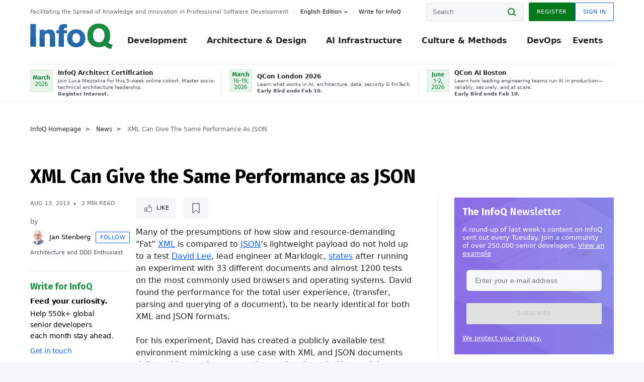

--- FILE ---
content_type: text/html;charset=utf-8
request_url: https://www.infoq.com/news/2013/08/xml-json-performance/
body_size: 40983
content:
<!DOCTYPE html>










<html lang="en" xmlns="http://www.w3.org/1999/xhtml">
    <head>
        <!-- Google Optimize Anti-flicker snippet (recommended)  -->
        <style>.async-hide { opacity: 0 !important} </style>
        <style>.promo{background:#222528;position:fixed;z-index:1001!important;left:0;top:0;right:0;max-height:48px;min-height:48px;padding-top:0!important;padding-bottom:0!important}.promo,.promo p{-webkit-box-align:center;-ms-flex-align:center;align-items:center}.promo p{font-size:.8125rem;line-height:1rem;color:#fff;margin-bottom:0;margin-top:0;margin:0 auto;display:-webkit-box;display:-ms-flexbox;display:flex;font-weight:700}@media only screen and (max-width:650px){.promo p{font-size:.6875rem}}.promo span{overflow:hidden;display:-webkit-box;-webkit-line-clamp:3;-webkit-box-orient:vertical}.promo a{color:#fff!important;text-decoration:underline!important}.promo a.btn{background:#d0021b;padding:7px 20px;text-decoration:none!important;font-weight:700;margin-left:10px;margin-right:10px;white-space:nowrap;border-radius:5px}@media only screen and (max-width:650px){.promo a.btn{font-size:.6875rem;padding:7px 10px}}.promo.container{padding-top:8px;padding-bottom:8px}@media only screen and (min-width:1050px){.promo.container{padding-top:0;padding-bottom:0}}.promo .actions{-ms-flex-wrap:nowrap;flex-wrap:nowrap}.promo .actions__left{-ms-flex-preferred-size:100%;flex-basis:100%;-webkit-box-align:center;-ms-flex-align:center;align-items:center}.promo .actions__right{-ms-flex-preferred-size:40px;flex-basis:40px;margin-top:0;margin-bottom:0;-webkit-box-pack:end;-ms-flex-pack:end;justify-content:flex-end}.promo.hidden{display:none}.promo.show{display:-webkit-box!important;display:-ms-flexbox!important;display:flex!important}.promo.show .container__inner{-webkit-box-flex:1;-ms-flex:1;flex:1}.promo.fixed{position:fixed}.promo.show+header.header{margin-top:48px}.header{background:#fff;-webkit-box-shadow:0 1px 0 #dde2e5;box-shadow:0 1px 0 #dde2e5}.header .actions__left,.header__bottom__events{max-width:100%!important;margin:0}.header .header__events-all{margin:0;display:-webkit-box;display:-ms-flexbox;display:flex;position:relative}.header .header__events-all .header__event-slot{-webkit-box-flex:1;-ms-flex:1 100%;flex:1 100%;border-right:1px solid #dde2e5;margin-top:3px;margin-bottom:3px;padding-left:15px;text-align:left;display:-webkit-box;display:-ms-flexbox;display:flex;-webkit-box-align:center;-ms-flex-align:center;align-items:center;padding-right:5px;min-width:300px}.header .header__events-all .header__event-slot:hover{text-decoration:none!important}.header .header__events-all .header__event-slot img{min-width:40px;height:40px}.header .header__events-all .header__event-slot div{margin-left:10px}.header .header__events-all .header__event-slot span{font-weight:700!important;font-size:.75rem;margin-bottom:0!important;margin-top:0;display:block;line-height:1.125rem;text-align:left}.header .header__events-all .header__event-slot p{font-weight:400;font-size:.625rem;line-height:130%!important;color:#495057!important;margin:0}@media only screen and (min-width:1050px){.header .header__events-all .header__event-slot p{font-size:.625rem}}.header .header__events-all .header__event-slot:first-child{padding-left:0}.header .header__events-all .header__event-slot:last-child{padding-right:0;border-right:0}@media only screen and (min-width:1050px){.header__bottom,.header__middle,.header__top{position:relative;white-space:nowrap}}.header__top{padding:10px 0}@media only screen and (min-width:800px){.header__top{padding:5px 0}}.header__bottom{padding:5px 0;z-index:29;max-width:100%}.header__bottom a{font-size:.8125rem}.header__bottom .trending{margin-left:0;margin-right:0}.header__bottom .actions{-webkit-box-align:start;-ms-flex-align:start;align-items:flex-start}.header__bottom .actions__left{max-width:calc(100% + 8px)}@media only screen and (min-width:800px){.header__bottom .actions__left{max-width:calc(100% + 24px)}}.header__bottom .actions__right{-webkit-box-flex:1;-ms-flex:1 1 auto;flex:1 1 auto;display:none}@media only screen and (min-width:1050px){.header__bottom .actions__right{display:-webkit-box;display:-ms-flexbox;display:flex}}.header__middle{display:-webkit-box;display:-ms-flexbox;display:flex;-webkit-box-orient:horizontal;-webkit-box-direction:normal;-ms-flex-flow:row wrap;flex-flow:row wrap}@media only screen and (min-width:1050px){.header__middle{-ms-flex-wrap:nowrap;flex-wrap:nowrap}}.header__top .actions__left{-webkit-box-align:center;-ms-flex-align:center;align-items:center;-ms-flex-line-pack:center;align-content:center}@media only screen and (min-width:1050px){.header__top .actions__right{max-width:430px}}.no-style.header__nav li:nth-child(3){font-weight:700}.no-style.header__nav li:nth-child(3) a{color:#0e5ef1!important}.header__bottom__events::after{background:-webkit-gradient(linear,left top,right top,color-stop(0,rgba(255,255,255,0)),to(#fff));background:linear-gradient(90deg,rgba(255,255,255,0) 0,#fff 100%);content:'';position:absolute;height:60px;right:10px;width:25px}@media only screen and (min-width:1050px){.header__bottom__events::after{display:none}}.contribute-link{font-weight:400;font-size:.6875rem;color:#000!important;position:relative;padding-left:10px}.contribute-link:hover{color:#00791d!important;text-decoration:none!important}.contribute-link::before{content:'';width:1px;height:12px;position:absolute;top:50%;-webkit-transform:translateY(-50%);transform:translateY(-50%);background:rgba(0,0,0,.1);left:-1px}.my-0{margin-top:0!important;margin-bottom:0!important}.header__desc.my-0{margin-left:0}.header__bottom__events .actions__left{max-width:100%!important;overflow-x:scroll;-ms-overflow-style:none;scrollbar-width:none;display:block;scroll-behavior:smooth;min-width:100%}.header__bottom__events .actions__left::-webkit-scrollbar{display:none}.header__bottom__events .actions__left:-webkit-scrollbar-thumb{background:#fff}.logo{line-height:1rem}.header{position:relative;z-index:41;-webkit-user-select:none;-moz-user-select:none;-ms-user-select:none;user-select:none}.header .input:focus,.header input[type=password]:focus,.header input[type=text]:focus{border:1px solid #00791d}.header a:not(.button):not(.login__action):not(.active){text-decoration:none;color:#222}.header a:not(.button):not(.login__action):not(.active):hover{text-decoration:underline;color:#222}.header__items{display:none;-ms-flex-wrap:wrap;flex-wrap:wrap}@media only screen and (min-width:1050px){.header__items{display:-webkit-box;display:-ms-flexbox;display:flex;-webkit-box-orient:horizontal;-webkit-box-direction:normal;-ms-flex-direction:row;flex-direction:row}.header__items nav{position:relative;background:0 0;padding:0;left:0;top:0;line-height:inherit;display:block;-webkit-box-shadow:none;box-shadow:none;max-width:100%;max-height:80px}}.header__items>div{width:100%;margin-bottom:32px;display:-webkit-box;display:-ms-flexbox;display:flex;-webkit-box-orient:vertical;-webkit-box-direction:normal;-ms-flex-flow:column nowrap;flex-flow:column nowrap}@media only screen and (min-width:552px){.header__items>div:not(:nth-last-child(-n+2)){margin-bottom:32px}}@media only screen and (min-width:552px) and (max-width:1050px){.header__items>div{-webkit-box-flex:0;-ms-flex-positive:0;flex-grow:0;-ms-flex-negative:0;flex-shrink:0;-ms-flex-preferred-size:calc(99.7% * 1/2 - (32px - 32px * 1/2));flex-basis:calc(99.7% * 1/2 - (32px - 32px * 1/2));max-width:calc(99.7% * 1/2 - (32px - 32px * 1/2));width:calc(99.7% * 1/2 - (32px - 32px * 1/2))}.header__items>div:nth-child(1n){margin-right:32px;margin-left:0}.header__items>div:last-child{margin-right:0}.header__items>div:nth-child(2n){margin-right:0;margin-left:auto}}@media only screen and (min-width:800px) and (max-width:1050px){.header__items>div{-webkit-box-flex:0;-ms-flex-positive:0;flex-grow:0;-ms-flex-negative:0;flex-shrink:0;-ms-flex-preferred-size:calc(99.7% * 1/4 - (32px - 32px * 1/4));flex-basis:calc(99.7% * 1/4 - (32px - 32px * 1/4));max-width:calc(99.7% * 1/4 - (32px - 32px * 1/4));width:calc(99.7% * 1/4 - (32px - 32px * 1/4))}.header__items>div:nth-child(1n){margin-right:32px;margin-left:0}.header__items>div:last-child{margin-right:0}.header__items>div:nth-child(4n){margin-right:0;margin-left:auto}}@media only screen and (min-width:1050px){.header__items>div{margin-bottom:0!important;margin-right:0!important;-webkit-box-orient:horizontal;-webkit-box-direction:normal;-ms-flex-direction:row;flex-direction:row}}.header__items .language__switcher{display:none}.header__items .language__switcher .li-nav.active>a,.header__items .language__switcher>li.active>a{color:#fff!important}.header__items .language__switcher .li-nav.active>a:hover,.header__items .language__switcher>li.active>a:hover{color:#fff!important;background:#0e5ef1}.header__items .language__switcher .li-nav:hover>a,.header__items .language__switcher>li:hover>a{color:#fff}.header+main{display:block;min-height:210px;-webkit-transition:margin .15s ease;transition:margin .15s ease;margin-top:0!important}.header--hide .header+main{margin-top:50px}.header--hide .header__toggle{opacity:0;top:20px;visibility:hidden}.header--hide .header__logo{max-height:0}.header--hide .header__middle,.header--hide .header__top{max-height:0;overflow:hidden;padding-top:0;padding-bottom:0;border-color:transparent}.header--hide .header__bottom .vue-portal-target{top:3px;right:0;bottom:auto;left:auto;position:absolute}.header__middle,.header__top{-webkit-transition:all .15s ease;transition:all .15s ease}.header__middle{border-bottom:1px solid rgba(0,0,0,.1);z-index:33}.header__middle .vue-portal-target{width:100%}@media only screen and (min-width:1050px){.header__middle .vue-portal-target{display:none}}@media only screen and (min-width:1050px){.header__middle{line-height:5.75rem;text-align:left;padding:0;z-index:30}.header__middle .widget__heading{display:none}}.header__top>.actions__left{display:none}@media only screen and (min-width:1050px){.header__top>.actions__left{display:-webkit-box;display:-ms-flexbox;display:flex}}.header__top>.actions__right{-webkit-box-flex:1;-ms-flex-positive:1;flex-grow:1;margin-right:0;margin-top:0;margin-bottom:0;-webkit-box-pack:end;-ms-flex-pack:end;justify-content:flex-end}.header__top>.actions__right .dropdown__holder{width:calc(100vw - 16px);max-height:80vh}@media only screen and (min-width:600px){.header__top>.actions__right .dropdown__holder{width:auto}}.header__top>.actions__right>*{margin:0}.header__top>.actions__right .search{display:none}@media only screen and (min-width:1050px){.header__top>.actions__right>*{display:-webkit-box;display:-ms-flexbox;display:flex;white-space:nowrap}.header__top>.actions__right .search{display:block}}.header__top .user__login{display:block}.header__top .user__login>.button,.header__top .user__login>button{border-top-right-radius:0;border-bottom-right-radius:0}@media only screen and (min-width:1050px){.header__top{position:relative;right:auto;width:100%}}.header__logo{max-width:165px;position:absolute;top:8px;overflow:hidden;-webkit-transition:all .1s ease;transition:all .1s ease;z-index:32;line-height:2.25rem;height:36px;width:100px;margin-left:50px;-ms-flex-preferred-size:190px;flex-basis:190px}@media only screen and (min-width:800px){.header__logo{top:4px}}@media only screen and (min-width:1050px){.header__logo{position:relative;top:0;overflow:visible;margin-right:20px;margin-left:0;line-height:3.125rem;height:50px}.header__logo>*{width:165px}}@media only screen and (min-width:1280px){.header__logo{margin-right:30px}}.header__desc,.header__more>button{text-transform:capitalize;color:#666;letter-spacing:0;font-size:0;font-weight:400;line-height:1.5rem;vertical-align:top;font-smoothing:antialiased;font-family:-apple-system,BlinkMacSystemFont,"Segoe UI Variable","Segoe UI",system-ui,ui-sans-serif,Helvetica,Arial,sans-serif,"Apple Color Emoji","Segoe UI Emoji";-webkit-transition:font-size .15s ease-in-out;transition:font-size .15s ease-in-out}@media only screen and (min-width:1050px){.header__desc,.header__more>button{font-size:.6875rem}}.header__desc{display:-webkit-inline-box;display:-ms-inline-flexbox;display:inline-flex;position:relative;width:auto}.header__topics{white-space:nowrap;float:right;position:relative}.header__topics *{display:inline-block;vertical-align:top}.header__topics a{font-size:.8125rem}@media only screen and (min-width:1050px){.header__topics{float:none}}.header__more{display:-webkit-inline-box;display:-ms-inline-flexbox;display:inline-flex;vertical-align:top}.header__more:before{left:-12px}.header__more:after,.header__more:before{content:'';width:1px;height:12px;position:absolute;top:50%;-webkit-transform:translateY(-50%);transform:translateY(-50%);background:rgba(0,0,0,.1)}.header__more:after{right:-12px}.header__more:hover{cursor:pointer;color:rgba(0,0,0,.75)}.header__user{display:inline-block;vertical-align:top;white-space:nowrap;margin-left:8px}@media only screen and (min-width:1050px){.header__user{margin-left:0}}.header__user>div{display:inline-block;vertical-align:top}.header__user-nav a:not(.button){text-transform:uppercase;font-size:.75rem;font-weight:600}.header__user-nav a:not(.button):not(.active){opacity:.5}.header__user-nav a:not(.button):not(.active):hover{opacity:.75}.header__user-nav a:not(.button):hover{text-decoration:none}.header__user-nav a:not(.button).active{color:#222;cursor:default;text-decoration:none}.header__user-nav a:not(.button):before{margin-right:0}.header__user-nav a:not(.button):not(:last-child){margin-right:16px}@media only screen and (min-width:1050px){.header__user-nav a:not(.button):not(:last-child){margin-right:32px}}@media only screen and (min-width:1050px){.header__user-nav+.header__topics{margin-left:56px}}.header__search{display:none;vertical-align:top;margin-right:0}@media only screen and (min-width:1050px){.header__search{display:inline-block}}.header__search,.header__user{line-height:inherit}.header__nav{border-bottom:1px solid rgba(0,0,0,.1)}@media only screen and (min-width:800px){.header__nav{border-bottom:0}}.header__nav .button{margin-left:0}.header__nav .button__more{margin-right:20px}.header__nav .li-nav,.header__nav>li{-webkit-transition:all .15s ease;transition:all .15s ease}@media only screen and (min-width:1050px){.header__nav .li-nav,.header__nav>li{display:-webkit-inline-box;display:-ms-inline-flexbox;display:inline-flex;vertical-align:middle;position:static;border:none;min-height:65px}.header__nav .li-nav:hover.has--subnav .nav .li-nav,.header__nav .li-nav:hover.has--subnav .nav>li,.header__nav>li:hover.has--subnav .nav .li-nav,.header__nav>li:hover.has--subnav .nav>li{white-space:normal}.header__nav .li-nav:hover.has--subnav .nav__subnav,.header__nav>li:hover.has--subnav .nav__subnav{opacity:1;top:100%;visibility:visible;-webkit-transition-delay:.25s;transition-delay:.25s}.header__nav .li-nav:hover.has--subnav .nav__category,.header__nav>li:hover.has--subnav .nav__category{width:100%}.header__nav .li-nav:hover.has--subnav .nav__category:after,.header__nav .li-nav:hover.has--subnav .nav__category:before,.header__nav>li:hover.has--subnav .nav__category:after,.header__nav>li:hover.has--subnav .nav__category:before{-webkit-transition-delay:.25s;transition-delay:.25s;opacity:1}}@media only screen and (min-width:1080px){.header__nav .li-nav:not(:last-child),.header__nav>li:not(:last-child){margin-right:23px;margin-left:23px}}@media only screen and (min-width:1280px){.header__nav .li-nav:not(:last-child),.header__nav>li:not(:last-child){margin-right:23px;margin-left:23px}}@media only screen and (min-width:1338px){.header__nav .li-nav:not(:last-child),.header__nav>li:not(:last-child){margin-right:23px;margin-left:23px}}.header__nav .li-nav>a,.header__nav>li>a{font-size:.875rem;line-height:1.5rem;padding:12px 0;color:#000;display:inline-block;max-width:100%;position:relative;z-index:61;white-space:normal}@media only screen and (min-width:1050px){.header__nav .li-nav>a,.header__nav>li>a{padding:8px 0 0;font-weight:700}}.header__nav .li-nav>a:after,.header__nav .li-nav>a:before,.header__nav>li>a:after,.header__nav>li>a:before{content:'';position:absolute;bottom:-1px;left:50%;width:0;height:0;opacity:0;-webkit-transform:translateX(-50%);transform:translateX(-50%);border-style:solid;border-width:0 5px 5px 5px;-webkit-transition:opacity .15s ease-in-out;transition:opacity .15s ease-in-out;border-color:transparent transparent #fff transparent}.header__nav .li-nav>a:before,.header__nav>li>a:before{left:50%;bottom:0;border-width:0 6px 6px 6px;border-color:transparent transparent #f5f7f8 transparent}@media only screen and (min-width:1050px){.header__nav .li-nav>a,.header__nav>li>a{font-size:1rem}}@media only screen and (min-width:1800px){.header__nav .li-nav>a,.header__nav>li>a{font-size:1.125rem}}.header--open{overflow:hidden}@media only screen and (min-width:600px){.header--open{overflow:visible}}.header--open .content-items{max-height:215px;margin:12px 0 24px}.header--open .search{margin-top:16px;display:block}.header--open .header__toggle:before{z-index:10}.header--open .header__toggle>span:nth-child(1){top:50%;-webkit-transform:rotate(45deg);transform:rotate(45deg)}.header--open .header__toggle>span:nth-child(2){opacity:0}.header--open .header__toggle>span:nth-child(3){top:50%;-webkit-transform:rotate(-45deg);transform:rotate(-45deg)}.header--open .header__items,.header--open .header__items .language__switcher{display:-webkit-box;display:-ms-flexbox;display:flex}.header--open .header__top{z-index:100;position:absolute;left:0;right:8px;background:#fff}@media only screen and (min-width:800px){.header--open .header__top{right:20px}}.header--open .header__top .search{display:none}.header--open .header__logo{z-index:101}.header--open .header__middle{padding-top:60px}.header--open .header__bottom{display:none}.header--open .header__container{max-height:90vh;overflow-x:hidden;overflow-y:auto}@media only screen and (min-width:1050px){.header--open .header__container{overflow:visible}}.header .subnav{position:absolute;-webkit-box-shadow:0 5px 25px 1px rgba(0,0,0,.15);box-shadow:0 5px 25px 1px rgba(0,0,0,.15);background:#fff;visibility:hidden;line-height:1.75rem;max-width:100%;width:100%;left:0;opacity:0;overflow:hidden;border:1px solid #f5f7f8;border-radius:2px;-webkit-transition:all .15s ease-in-out;transition:all .15s ease-in-out;top:105%;z-index:60;display:-webkit-box;display:-ms-flexbox;display:flex;-webkit-box-orient:horizontal;-webkit-box-direction:normal;-ms-flex-flow:row nowrap;flex-flow:row nowrap;-webkit-box-align:stretch;-ms-flex-align:stretch;align-items:stretch}.header .subnav .subnav__categories{-webkit-box-flex:0;-ms-flex:0 1 280px;flex:0 1 280px;padding:24px 0;background:#f5f7f8;margin-right:0!important}.header .subnav .subnav__categories>li{display:block;font-size:.9375rem;padding:2px 48px 2px 24px}.header .subnav .subnav__categories>li a{display:block;font-weight:700}.header .subnav .subnav__categories>li:hover{background:#e1e1e1}.header .subnav .subnav__heading{margin-bottom:20px}.header .subnav .subnav__content{position:relative;-ms-flex-item-align:start;align-self:flex-start;padding:24px;display:-webkit-box;display:-ms-flexbox;display:flex;-webkit-box-orient:horizontal;-webkit-box-direction:normal;-ms-flex-flow:row wrap;flex-flow:row wrap}@media only screen and (min-width:1050px){.header .subnav .subnav__content{padding-left:32px;padding-right:32px;margin:0 auto;-webkit-box-flex:1;-ms-flex:1 1 600px;flex:1 1 600px}}.header .subnav .subnav__content .heading__container{-ms-flex-preferred-size:100%;flex-basis:100%}.header .subnav .subnav__content:before{content:'';position:absolute;left:0;top:0;bottom:-100%;width:1px;background:rgba(0,0,0,.1)}.languagesEdition .active{font-weight:700}.header__more.dropdown:after{content:'';display:inline-block;vertical-align:middle;-ms-flex-item-align:center;-ms-grid-row-align:center;align-self:center;background-repeat:no-repeat;background-position:center;margin-bottom:2px;width:7px;height:7px;-webkit-transition:-webkit-transform .15s ease;transition:-webkit-transform .15s ease;transition:transform .15s ease;transition:transform .15s ease,-webkit-transform .15s ease;background-color:#fff!important;background-size:contain}.header__more.dropdown button{color:#000!important;margin-right:-20px;padding-right:20px;z-index:1000}.header__more.dropdown .dropdown__holder{width:165px}.header__more.dropdown .dropdown__content{padding:13px;padding-top:5px;padding-bottom:5px}.header__more.dropdown .languagesEdition li{border-bottom:1px solid #e6e6e6}.header__more.dropdown .languagesEdition li:last-child{border:0}.logo__data{display:none;color:#666;font-size:.6875rem}@media only screen and (min-width:1050px){.logo__data{display:block;line-height:.8125rem}}.container{padding-left:12px;padding-right:12px;margin:0 auto;min-width:320px;-webkit-transition:padding .15s ease-in-out;transition:padding .15s ease-in-out}@media only screen and (min-width:600px){.container{padding-left:16px;padding-right:16px}}@media only screen and (min-width:800px){.container{padding-left:20px;padding-right:20px}}@media only screen and (min-width:1250px){.container{padding-left:60px;padding-right:60px}}@media only screen and (min-width:1400px){.container{padding-left:20px;padding-right:20px}}.container.white{background:#fff}.container__inner{max-width:1290px;margin:0 auto;-webkit-transition:max-width .15s ease-out;transition:max-width .15s ease-out}.search{display:block;position:relative;z-index:33;width:100%;max-width:100%;margin:0}.search:before{position:absolute;top:50%;right:24px;-webkit-transform:translateY(-50%);transform:translateY(-50%);margin-right:0;z-index:34}.search__bar{display:block;border-radius:2px;position:relative;z-index:33}.search__bar #search{margin-bottom:0;max-width:100%;background:#fff}.search__go{top:50%;right:0;bottom:0;left:auto;position:absolute;-webkit-transform:translateY(-50%);transform:translateY(-50%);z-index:32;-webkit-appearance:none;-moz-appearance:none;appearance:none;width:36px;height:36px;line-height:2.25rem;-webkit-box-shadow:none;box-shadow:none;display:block;background:0 0;border:0;font-size:0}@media only screen and (min-width:600px){.search__go{z-index:35}}.header #search,.search__go:hover{cursor:pointer}.header #search{height:36px;position:relative;max-width:100%;background-color:#f5f7f8!important}@media only screen and (min-width:600px){.header #search{font-size:.8125rem;min-width:165px;max-width:100%;opacity:1}}.header #search:hover{cursor:auto}@media only screen and (min-width:1050px){.header #search{margin-left:auto;border-top-right-radius:0;border-bottom-right-radius:0;border-right:0}.header #search:focus{min-width:215px}}.header #search:focus{cursor:auto}.header #search .field__desc{display:none}.header #searchForm{width:100%;margin-top:8px}.header #searchForm:before{right:8px}@media only screen and (min-width:600px){.header #searchForm{margin-top:16px}}@media only screen and (min-width:1050px){.header #searchForm{margin-top:0}}</style>
        <script>(function(a,s,y,n,c,h,i,d,e){s.className+=' '+y;h.start=1*new Date;
            h.end=i=function(){s.className=s.className.replace(RegExp(' ?'+y),'')};
            (a[n]=a[n]||[]).hide=h;setTimeout(function(){i();h.end=null},c);h.timeout=c;
        })(window,document.documentElement,'async-hide','dataLayer',4000,
                {'GTM-W9GJ5DL':true});</script>

        <script type="text/javascript">
            
            var loggedIn = false;
            if (loggedIn) {
                var userCountryId = '';
            }
        </script>
        






<script>
  window.dataLayer = window.dataLayer || [];
  function gtag(){dataLayer.push(arguments);}
  gtag('config', 'G-VMVPD4D2JY');

  //CookieControl tool recomendation
  // Call the default command before gtag.js or Tag Manager runs to
  // adjust how the tags operate when they run. Modify the defaults
  // per your business requirements and prior consent granted/denied, e.g.:
  gtag('consent', 'default', {
      'ad_storage': 'denied',
      'ad_user_data': 'denied',
      'ad_personalization': 'denied',
      'analytics_storage': 'denied'
  });

  if((typeof loggedIn != "undefined") && loggedIn){
      window.dataLayer.push({'logged_in': 'true'});
  } else {
      window.dataLayer.push({'logged_in': 'false'});
  }

  window.dataLayer.push({'show_queryz': ''});
</script>

<!-- Google Tag Manager -->
<script>
var gtmProfile="GTM-W9GJ5DL";
(function(w,d,s,l,i){w[l]=w[l]||[];w[l].push({'gtm.start':
new Date().getTime(),event:'gtm.js'});var f=d.getElementsByTagName(s)[0],
j=d.createElement(s),dl=l!='dataLayer'?'&l='+l:'';j.async=true;j.src=
'https://www.googletagmanager.com/gtm.js?id='+i+dl;f.parentNode.insertBefore(j,f);
})(window,document,'script','dataLayer', gtmProfile);</script>
<!-- End Google Tag Manager -->

        <title>XML Can Give the Same Performance as JSON - InfoQ</title>
        <link rel="canonical" href="https://www.infoq.com/news/2013/08/xml-json-performance/"/>
        <link rel="alternate" href="https://www.infoq.com/news/2013/08/xml-json-performance/" hreflang="en"/>
        







    
        
            
            <link rel="alternate" href="https://www.infoq.com/br/news/2013/11/xml-json-performance/" hreflang="pt" />
        
            
            <link rel="alternate" href="https://www.infoq.com/jp/news/2013/08/xml-json-performance/" hreflang="ja" />
        
            
            <link rel="alternate" href="https://www.infoq.com/fr/news/2013/09/xml-json-performance/" hreflang="fr" />
        
        
        
            
            <link rel="alternate" href="https://www.infoq.com/news/2013/08/xml-json-performance/" hreflang="x-default" />
        
    
    







        
        





<meta http-equiv="pragma" content="no-cache" />
<meta http-equiv="cache-control" content="private,no-cache,no-store,must-revalidate" />
<meta http-equiv="expires" content="0" />
<meta http-equiv="content-type" content="text/html; charset=utf-8" />
<meta name="copyright" content="&copy; 2006 C4Media" />

<meta name="google-site-verification" content="0qInQx_1WYOeIIbxnh7DnXlw1XOxNgAYakO2k4GhNnY" />
<meta name="msapplication-TileColor" content="#ffffff"/>
<meta name="msapplication-TileImage" content="/styles/static/images/logo/logo.jpg"/>
<meta property="wb:webmaster" content="3eac1729a8bbe046" />
<meta content="width=device-width,initial-scale=1" name="viewport">
<meta http-equiv="X-UA-Compatible" content="IE=10, IE=edge">

        
        <link rel="stylesheet" type="text/css" media="screen" href="https://cdn.infoq.com/statics_s2_20260127081915/styles/style.css"/>
        <link rel="stylesheet" type="text/css" media="print" href="https://cdn.infoq.com/statics_s2_20260127081915/styles/print.css"/>
        <link rel="preload" type="text/css" href="https://cdn.infoq.com/statics_s2_20260127081915/styles/style_en.css" as="style" onload="this.onload=null;this.rel='stylesheet'">
        <link rel="preload" href="https://cdn.infoq.com/statics_s2_20260127081915/styles/icons.css" as="style" onload="this.onload=null;this.rel='stylesheet'">
        <link rel="preload" type="text/css" media="screen" href="https://cdn.infoq.com/statics_s2_20260127081915/styles/style_extra.css" as="style" onload="this.onload=null;this.rel='stylesheet'">
        <noscript>
            <link rel="stylesheet" type="text/css" href="https://cdn.infoq.com/statics_s2_20260127081915/styles/style_en.css"/>
            <link rel="stylesheet" href="https://cdn.infoq.com/statics_s2_20260127081915/styles/icons.css">
            <link rel="stylesheet" type="text/css" media="screen" href="https://cdn.infoq.com/statics_s2_20260127081915/styles/style_extra.css"/>
        </noscript>

        <link rel="stylesheet" type="text/css" href="https://cdn.infoq.com/statics_s2_20260127081915/styles/fonts/font.css"/>

        <link rel="shortcut icon" href="https://cdn.infoq.com/statics_s2_20260127081915/favicon.ico" type="image/x-icon" />
        <link rel="apple-touch-icon" href="https://cdn.infoq.com/statics_s2_20260127081915/apple-touch-icon.png"/>

        <script type="text/javascript">
        	var device='desktop';
            var InfoQConstants = {};
            InfoQConstants.language = 'en';
            InfoQConstants.countryCode = '';
            
            InfoQConstants.pageUrl = (typeof window.location != 'undefined' && window.location && typeof window.location.href != 'undefined' && window.location.href) ? window.location.href : "URL_UNAVAILABLE";
            InfoQConstants.cet='S6Cp6wGgO2lOwKz7';
            InfoQConstants.userDetectedCountryCode = '';
            InfoQConstants.bpadb = 'YeGBhWiuI2diC3fABqsi';
        </script>

        <script type="text/javascript" src="https://cdn.infoq.com/statics_s2_20260127081915/scripts/combinedJs.min.js"></script>
        <script type="text/javascript">
            
                var JSi18n = JSi18n || {}; // define only if not already defined
                JSi18n.error='Error';
                JSi18n.login_unverifiedAccount='Unverified account';
                JSi18n.contentSummary_showPresentations_1='';
                JSi18n.contentSummary_showPresentations_2='';
                JSi18n.contentSummary_showPresentations_3='';
                JSi18n.contentSummary_showInterviews_1='';
                JSi18n.contentSummary_showInterviews_2='';
                JSi18n.contentSummary_showInterviews_3='';
                JSi18n.contentSummary_showMinibooks_1='';
                JSi18n.contentSummary_showMinibooks_2='';
                JSi18n.login_sendingRequest='Sending request ...';
                JSi18n.bookmark_saved='<q>&nbsp;&nbsp;&nbsp;Saved&nbsp;&nbsp;&nbsp;&nbsp;</q>';
                JSi18n.bookmark_error='<q style=color:black;>&nbsp;&nbsp;&nbsp;Error&nbsp;&nbsp;&nbsp;&nbsp;</q>';
                JSi18n.categoryManagement_showpopup_viewAllLink_viewAllPrefix='View All';
                JSi18n.categoryManagement_showpopup_viewAllLink_viewAllSuffix='';
                JSi18n.categoryManagement_showpopup_includeExcludeLink_Exclude='Exclude';
                JSi18n.categoryManagement_showpopup_includeExcludeLink_Include='Include';
                JSi18n.login_invalid_email='Please specify a valid email';
                JSi18n.login_email_not_found = 'No user found with that email';
                JSi18n.content_datetime_format='MMM dd, yyyy';

                // used by frontend
                JSi18n.FE = {
                    labels: {
                        follow: "Follow",
                        followTopic: "Follow Topic",
                        unfollow: "Unfollow",
                        unfollowTopic: "Unfollow Topic",
                        following: "Following",
                        followers: "Followers",
                        like: "Like",
                        liked: "Liked",
                        authors: "Peers",
                        users : "Users",
                        topics: "Topics",
                        hide: "Hide Item",
                        hidden: "%s was hidden on your profile page.",
                        undo: "Undo",
                        showLess: "Show less",
                        showMore: "Show more",
                        moreAuthors: "And %s more",
                        bookmarked: "Content Bookmarked",
                        unbookmarked: "Content Unbookmarked",
                        characterLimit: "Characters Remaining"
                    }
                }
            


            
            
                var usersInPage = JSON.parse('[{\"id\":\"62671158\",\"ref\":\"author-Monica-Beckwith\",\"url\":\"\/profile\/Monica-Beckwith\",\"followedByCurrentUser\":false,\"minibio\":\"\",\"name\":\"Monica Beckwith\",\"bio\":\"Java Champion, Monica Beckwith is a Java performance engineer. She currently works on improving OpenJDK&#39;s HotSpot VM at Microsoft. Her past experiences include working with Arm, Oracle\/Sun and AMD; optimizing the JVM for server class systems. Monica was voted a JavaOne Rock Star speaker and was the performance lead for Garbage First Garbage Collector (G1 GC). You can follow Monica on twitter &#64;mon_beck\",\"followers\":1787,\"imgSrc\":\"https:\/\/cdn.infoq.com\/statics_s2_20260127081915\/images\/profiles\/QhDv7pXEUK1sdLsYArFmnLxecH4rYhAc.jpg\"},{\"id\":\"2027339\",\"ref\":\"author-Jan-Stenberg\",\"url\":\"\/profile\/Jan-Stenberg\",\"followedByCurrentUser\":false,\"minibio\":\"Architecture and DDD Enthusiast\",\"name\":\"Jan Stenberg\",\"bio\":\"Jan Stenberg worked as an IT consultant for more than 25 years in northern Sweden, and had extensive experience in building systems on both .Net\/C# and JVM\/Java platforms. His experience ranged from large distributed and service based systems through web based and rich client applications down to hardware related software.\\r\\n<br \/><br \/>\\r\\nJan passed away in April 2020 due to complications from COVID-19. He will be deeply missed within the InfoQ community.  \",\"followers\":316,\"imgSrc\":\"https:\/\/cdn.infoq.com\/statics_s2_20260127081915\/images\/profiles\/lZ0FZ1ht1Qc1Hu08wMMtUMeGvUvfCa4Z.jpg\"},{\"id\":\"45723890\",\"ref\":\"author-Rags-Srinivas\",\"url\":\"\/profile\/Rags-Srinivas\",\"followedByCurrentUser\":false,\"minibio\":\"\",\"name\":\"Rags Srinivas\",\"bio\":\"Raghavan &#34;Rags&#34; Srinivas (&#64;ragss) works as an Architect\/Developer Evangelist goaled with helping developers build highly scalable and available systems. As an OpenStack advocate and solutions architect at Rackspace he was constantly challenged from low level infrastructure to high level application issues. His general focus area is in distributed systems, with a specialization in Cloud Computing and Big Data. He worked on Hadoop, HBase and NoSQL during its early stages. He has spoken on a variety of technical topics at conferences around the world, written for developer portals, conducted and organized Hands-on Labs and taught graduate and online classes in the evening. Rags brings with him over 25 years of hands-on software development and over 15 years of architecture and technology evangelism experience. He has evangelized and influenced the architecture of a number of emerging technology areas. He is also a repeat JavaOne rock star speaker award winner. Rags holds a Masters degree in Computer Science from the Center of Advanced Computer Studies at the University of Louisiana at Lafayette. He likes to hike, run and generally be outdoors but most of all loves to eat.\",\"followers\":324,\"imgSrc\":\"https:\/\/cdn.infoq.com\/statics_s2_20260127081915\/images\/profiles\/t4nyfgw1THkp4wMZ9EZ59RGJx8Hf9Rk8.jpg\"},{\"id\":\"87551248\",\"ref\":\"author-Steef~Jan-Wiggers\",\"url\":\"\/profile\/Steef~Jan-Wiggers\",\"followedByCurrentUser\":false,\"minibio\":\"Cloud Queue Lead Editor | Domain Architect | Cloud Expert\",\"name\":\"Steef-Jan Wiggers\",\"bio\":\"Steef-Jan Wiggers is one of InfoQ&#39;s senior cloud editors and works as a Domain Architect at VGZ in the Netherlands. His current technical expertise focuses on implementing integration platforms, Azure DevOps, AI, and Azure Platform Solution Architectures. Steef-Jan is a regular speaker at conferences and user groups and writes for InfoQ. Furthermore, Microsoft has recognized him as a Microsoft Azure MVP for the past sixteen years.\",\"followers\":812,\"imgSrc\":\"https:\/\/cdn.infoq.com\/statics_s2_20260127081915\/images\/profiles\/BhZx03k3Hj0pZVXmTzGqItwZxtJ06oIb.jpg\"},{\"id\":\"80977916\",\"ref\":\"author-Thomas-Betts\",\"url\":\"\/profile\/Thomas-Betts\",\"followedByCurrentUser\":false,\"minibio\":\"Senior Laureate Application Architect at Blackbaud\",\"name\":\"Thomas Betts\",\"bio\":\"Thomas Betts is the Lead Editor for Architecture and Design at InfoQ, a co-host of the InfoQ Podcast, and a Senior Laureate Software Architect at Blackbaud, working on Agents for Good.\\r\\n\\r\\nFor over two decades, his focus has always been on providing software solutions that delight his customers. He has worked in a variety of industries, including social good, retail, finance, health care, defense and travel.\\r\\n\\r\\nThomas lives in Denver with his wife and son, and they love hiking and otherwise exploring beautiful Colorado.\",\"followers\":1085,\"imgSrc\":\"https:\/\/cdn.infoq.com\/statics_s2_20260127081915\/images\/profiles\/pSqI6HrU3k9rmmVjwS34OHG0bOMYiE6a.jpg\"},{\"id\":\"72028228\",\"ref\":\"author-Sergio-De-Simone\",\"url\":\"\/profile\/Sergio-De-Simone\",\"followedByCurrentUser\":false,\"minibio\":\"\",\"name\":\"Sergio De Simone\",\"bio\":\"<b>Sergio De Simone<\/b> is a software engineer. Sergio has been working as a software engineer for over twenty five years across a range of different projects and companies, including such different work environments as Siemens, HP, and small startups. For the last 10&#43; years, his focus has been on development for mobile platforms and related technologies. He is currently working for BigML, Inc., where he leads iOS and macOS development.\",\"followers\":717,\"imgSrc\":\"https:\/\/cdn.infoq.com\/statics_s2_20260127081915\/images\/profiles\/NovciOoQOAYWqYqRQBFo97SuMm0xbUiC.jpg\"},{\"id\":\"126467140\",\"ref\":\"author-Renato-Losio\",\"url\":\"\/profile\/Renato-Losio\",\"followedByCurrentUser\":false,\"minibio\":\"Cloud Expert | AWS Data Hero  \",\"name\":\"Renato Losio\",\"bio\":\"Renato has extensive experience as a cloud architect, tech lead, and cloud services specialist. Currently, he lives in Berlin and works remotely as a principal cloud architect. His primary areas of interest include cloud services and relational databases. He is an editor at InfoQ and a recognized AWS Data Hero. You can connect with him on LinkedIn.\",\"followers\":816,\"imgSrc\":\"https:\/\/cdn.infoq.com\/statics_s2_20260127081915\/images\/profiles\/ptroF8HdI2vWXm0NDaKeS0JdiPxMOAra.jpg\"},{\"id\":\"126464202\",\"ref\":\"author-Johan-Janssen\",\"url\":\"\/profile\/Johan-Janssen\",\"followedByCurrentUser\":false,\"minibio\":\"Architect at ASML\",\"name\":\"Johan Janssen\",\"bio\":\"Architect at ASML, loves to share knowledge mainly around Java. Spoke at conferences such as Devoxx, Oracle Code One, Devnexus, and many more. Assisted conferences by participating in program committees and invented and organized JVMCON. Received the JavaOne Rock Star and Oracle Code One Star awards. Wrote various articles both for digital and printed media. Maintainer of various Java JDK\/JRE packages for Chocolatey with around 100 thousand downloads a month.\",\"followers\":482,\"imgSrc\":\"https:\/\/cdn.infoq.com\/statics_s2_20260127081915\/images\/profiles\/Fb4eZ0mtvMf6MhsmBIhsUVueV4xAs2FD.jpg\"},{\"id\":\"39485652\",\"ref\":\"author-Daniel-Bryant\",\"url\":\"\/profile\/Daniel-Bryant\",\"followedByCurrentUser\":false,\"minibio\":\"InfoQ News Manager | Building Platforms at Syntasso\",\"name\":\"Daniel Bryant\",\"bio\":\"Daniel Bryant is the news manager at InfoQ and the emeritus chair of QCon London. He is also a platform engineer and head of product marketing at Syntasso. Daniel&#39;s technical expertise focuses on \u2018DevOps\u2019 tooling, cloud\/container platforms, and microservice implementations. He is a long-time coder and Java Champion who has contributed to several open source projects. Daniel also writes for InfoQ, O\u2019Reilly, and The New Stack and regularly presents at international conferences such as KubeCon, QCon, and JavaOne. In his copious amounts of free time, he enjoys running, reading, and travelling.\",\"followers\":2687,\"imgSrc\":\"https:\/\/cdn.infoq.com\/statics_s2_20260127081915\/images\/profiles\/tSe5dczMaSGtRUm18VkTR2tcF4W3SogA.jpg\"},{\"id\":\"63268344\",\"ref\":\"author-Chris-Swan\",\"url\":\"\/profile\/Chris-Swan\",\"followedByCurrentUser\":false,\"minibio\":\"Engineer, Atsign\",\"name\":\"Chris Swan\",\"bio\":\"Chris Swan is an Engineer at <a href=\\\"https:\/\/atsign.com\\\" rel=\\\"nofollow\\\">Atsign<\/a>, building the atPlatform, a technology that is putting people in control of their data and removing the frictions and surveillance associated with today\u2019s Internet. He was previously a Fellow at DXC Technology where he held various CTO roles. Before that he held CTO and Director of R&amp;D roles at Cohesive Networks, UBS, Capital SCF and Credit Suisse, where he worked on app servers, compute grids, security, mobile, cloud, networking and containers. Chris co-hosts the <a href=\\\"https:\/\/techdebtburndown.com\/\\\" rel=\\\"nofollow\\\">Tech Debt Burndown Podcast<\/a> and is a Dart Google Developer Expert (<a href=\\\"https:\/\/developers.google.com\/community\/experts\\\" rel=\\\"nofollow\\\">GDE<\/a>).\",\"followers\":1829,\"imgSrc\":\"https:\/\/cdn.infoq.com\/statics_s2_20260127081915\/images\/profiles\/8PE76nOujWAoCM8yqLn9Hfv2HqW3VlIP.jpg\"},{\"id\":\"4927376\",\"ref\":\"author-Karsten-Silz\",\"url\":\"\/profile\/Karsten-Silz\",\"followedByCurrentUser\":false,\"minibio\":\"Full-Stack Java Developer\",\"name\":\"Karsten Silz\",\"bio\":\"Karsten Silz has worked as a full-stack Java developer for 26 years in Europe and the US. In 2004, he co-founded a software product start-up in the US. Karsten led product development for 13 years and left after the company was sold successfully. Since 2003, he has also worked as a contractor. He co-founded the SaaS start-up &#34;Your Home in Good Hands&#34; as CTO in the UK in 2020.\",\"followers\":366,\"imgSrc\":\"https:\/\/cdn.infoq.com\/statics_s2_20260127081915\/images\/profiles\/p6zmOdOcqXiRj09iiZNeDZap7f0IglQW.jpg\"},{\"id\":\"343314\",\"ref\":\"author-Jonathan-Allen\",\"url\":\"\/profile\/Jonathan-Allen\",\"followedByCurrentUser\":false,\"minibio\":\"Software Architect\",\"name\":\"Jonathan Allen\",\"bio\":\"Jonathan Allen got his start working on MIS projects for a health clinic in the late 90&#39;s, bringing them up from Access and Excel to an enterprise solution by degrees. After spending five years writing automated trading systems for the financial sector, he became a consultant on a variety of projects including the UI for a robotic warehouse, the middle tier for cancer research software, and the big data needs of a major real estate insurance company. In his free time he enjoys studying and writing about martial arts from the 16th century.\\r\\n\",\"followers\":1793,\"imgSrc\":\"https:\/\/cdn.infoq.com\/statics_s2_20260127081915\/images\/profiles\/Wk_C09_mzwK23YkTkKMXResJv3LKUN5D.jpg\"},{\"id\":\"114725059\",\"ref\":\"author-Holly-Cummins\",\"url\":\"\/profile\/Holly-Cummins\",\"followedByCurrentUser\":false,\"minibio\":\"Senior Principal Software Engineer, Red Hat\",\"name\":\"Holly Cummins\",\"bio\":\"Holly Cummins is a Senior Principal Software Engineer on the Red Hat Quarkus team. Before joining Red Hat, Holly was a long time IBMer. In her time at IBM, Holly has been a full-stack javascript developer, a WebSphere Liberty build architect, a client-facing consultant, a JVM performance engineer, and an innovation leader. During her time in the IBM Garage, Holly led projects for enormous banks, tiny startups, and everything in between. Holly has used the power of cloud to understand climate risks, count fish, help a blind athlete run ultra-marathons in the desert solo, and invent stories (although not at all the same time). Holly is also a Java Champion, author, and regular keynote speaker. You can follow her on bluesky at &#64;&#64;hollycummins.com or at hollycummins.com.\\r\\n\\r\\n\\r\\nBefore joining IBM, Holly completed a PhD in Quantum Computation.\\r\\n\",\"followers\":554,\"imgSrc\":\"https:\/\/cdn.infoq.com\/statics_s2_20260127081915\/images\/profiles\/cRsuGlFgKyGmGfEHvafpMO63CxbrEm22.jpg\"}]');
            

            
            
                var topicsInPage = JSON.parse('[{\"name\":\"Architecture & Design\",\"id\":\"6816\",\"url\":\"\/architecture-design\",\"followers\":10083,\"followedByCurrentUser\":false},{\"name\":\"Culture & Methods\",\"id\":\"6817\",\"url\":\"\/culture-methods\",\"followers\":3911,\"followedByCurrentUser\":false},{\"name\":\"SOA\",\"id\":\"2\",\"url\":\"\/soa\",\"followers\":60,\"followedByCurrentUser\":false},{\"name\":\".NET Core\",\"id\":\"15683\",\"url\":\"\/Net-Core\",\"followers\":7788,\"followedByCurrentUser\":false},{\"name\":\"Machine Learning\",\"id\":\"5449\",\"url\":\"\/MachineLearning\",\"followers\":14246,\"followedByCurrentUser\":false},{\"name\":\"Microservices\",\"id\":\"15274\",\"url\":\"\/microservices\",\"followers\":21774,\"followedByCurrentUser\":false},{\"name\":\"JSON\",\"id\":\"656\",\"url\":\"\/json\",\"followers\":5,\"followedByCurrentUser\":false},{\"name\":\"AI, ML & Data Engineering\",\"id\":\"16690\",\"url\":\"\/ai-ml-data-eng\",\"followers\":5717,\"followedByCurrentUser\":false},{\"name\":\"Java9\",\"id\":\"7097\",\"url\":\"\/Java9\",\"followers\":5352,\"followedByCurrentUser\":false},{\"name\":\"DevOps\",\"id\":\"6043\",\"url\":\"\/Devops\",\"followers\":4990,\"followedByCurrentUser\":false},{\"name\":\"Reactive Programming\",\"id\":\"15453\",\"url\":\"\/reactive-programming\",\"followers\":12143,\"followedByCurrentUser\":false},{\"name\":\"Development\",\"id\":\"6815\",\"url\":\"\/development\",\"followers\":4031,\"followedByCurrentUser\":false},{\"name\":\"XML\",\"id\":\"101\",\"url\":\"\/XML\",\"followers\":1,\"followedByCurrentUser\":false}]');
            

            var userContentLikesInPage = [];
            var userCommentsLikesInPage = [];


            var currentUserId = -155926079;
        </script>
        

        
	






    
    
    
    
    
        
    



<script type="application/ld+json">
{
  "@context": "http://schema.org",
  "@type": "NewsArticle",
  "mainEntityOfPage": {
    "@type": "WebPage",
    "@id": "https://www.infoq.com/news/2013/08/xml-json-performance/"
    },
  "headline": "XML Can Give the Same Performance as JSON",
  "image": ["http://assets.infoq.com/resources/en/infoQ-logo-big.jpg"
   ],
  "datePublished": "2013-08-13T14:00:00+0000",
  "dateModified": "2013-08-13T14:00:00+0000",
  "author": [
    {
    "@type": "Person",
    "name": "Jan Stenberg",
    "url": "https://www.infoq.com/profile/Jan-Stenberg/"
    }
  ],
   "publisher": {
    "@type": "Organization",
    "name": "InfoQ",
    "logo": {
      "@type": "ImageObject",
      "url": "https://assets.infoq.com/resources/en/infoQ-logo-big.jpg"
    }
  },

  "description": "Many of the presumptions of how slow and resource-demanding &amp;quot;Fat” XML is compared to JSON’s lightweight payload do not hold up to a test David Lee, lead engineer at Marklogic, states after running a &amp;quot;"
}
</script>

	<meta name="ifq:pageType" content="NEWS_PAGE"/>
	<script type="text/javascript">
		InfoQConstants.pageType = 'NEWS_PAGE';
	</script>
	
		
		<link rel="stylesheet" href="https://cdn.infoq.com/statics_s2_20260127081915/styles/prism.css"/>
		<meta name="keywords" content="xml json performance,Development,Architecture &amp; Design,SOA,XML,JSON,"/>
		<meta name="description" content="Many of the presumptions of how slow and resource-demanding &amp;quot;Fat” XML is compared to JSON’s lightweight payload do not hold up to a test David Lee, lead engineer at Marklogic, states after running a &amp;quot;"/>
		<meta name="tprox" content="1376402400000" />
		
    	







<meta property="og:type" content="website" />


    







    
    
    
    
    
    
        <meta property="og:image" content="https://cdn.infoq.com/statics_s2_20260127081915/styles/static/images/logo/logo-big.jpg"/>
    


    
    
    
    
    
    
        <meta property="twitter:image" content="https://cdn.infoq.com/statics_s2_20260127081915/styles/static/images/logo/logo-big.jpg"/>
    


<meta property="og:title" content="XML Can Give the Same Performance as JSON "/>
<meta property="og:description" content="Many of the presumptions of how slow and resource-demanding &quot;Fat” XML is compared to JSON’s lightweight payload do not hold up to a test David Lee, lead engineer at Marklogic, states after running a &quot;crowd sourcing&quot; experiment with 33 different documents and almost 1200 tests on a multitude of browsers and operating systems." />
<meta property="og:site_name" content="InfoQ"/>
<meta property="og:url" content="https://www.infoq.com/news/2013/08/xml-json-performance/"/>

<meta name="twitter:card" content="summary_large_image" />
<meta name="twitter:title" content="XML Can Give the Same Performance as JSON "/>
<meta name="twitter:description" content="Many of the presumptions of how slow and resource-demanding &quot;Fat” XML is compared to JSON’s lightweight payload do not hold up to a test David Lee, lead engineer at Marklogic, states after running a &quot;crowd sourcing&quot; experiment with 33 different documents and almost 1200 tests on a multitude of browsers and operating systems." />

		
		
		
	
	<script type="text/javascript" src="https://cdn.infoq.com/statics_s2_20260127081915/scripts/relatedVcr.min.js"></script>
	<script type="application/javascript">
		var communityIds = "2497,2498";
		var topicIds = "2,98,652";
		VCR.loadAllVcrs(communityIds, topicIds);
	</script>

        
        
        
        <script type="text/javascript" src="https://cdn.infoq.com/statics_s2_20260127081915/scripts/infoq.js"></script>

        <script type="text/javascript">
           document.addEventListener('DOMContentLoaded', function() {
               if (!window || !window.infoq) return
               infoq.init()
           })
       </script>

       <script defer data-domain="infoq.com" src="https://plausible.io/js/script.file-downloads.hash.outbound-links.pageview-props.tagged-events.js"></script>
       <script>window.plausible = window.plausible || function() { (window.plausible.q = window.plausible.q || []).push(arguments) }</script>

    </head>

    <body >
        






<!-- Google Tag Manager (noscript) -->
<noscript><iframe src="https://www.googletagmanager.com/ns.html?id=GTM-W9GJ5DL"
height="0" width="0" style="display:none;visibility:hidden"></iframe></noscript>
<!-- End Google Tag Manager (noscript) -->
        
            <div class="intbt">
                <a href="/int/bt/" title="bt">BT</a>
            </div>
        

        






<script type="text/javascript">
    var allCountries = [{"id":3,"name":"Afghanistan"},{"id":244,"name":"Åland"},{"id":6,"name":"Albania"},{"id":61,"name":"Algeria"},{"id":13,"name":"American Samoa"},{"id":1,"name":"Andorra"},{"id":9,"name":"Angola"},{"id":5,"name":"Anguilla"},{"id":11,"name":"Antarctica"},{"id":4,"name":"Antigua and Barbuda"},{"id":12,"name":"Argentina"},{"id":7,"name":"Armenia"},{"id":16,"name":"Aruba"},{"id":15,"name":"Australia"},{"id":14,"name":"Austria"},{"id":17,"name":"Azerbaijan"},{"id":31,"name":"Bahamas"},{"id":24,"name":"Bahrain"},{"id":20,"name":"Bangladesh"},{"id":19,"name":"Barbados"},{"id":35,"name":"Belarus"},{"id":21,"name":"Belgium"},{"id":36,"name":"Belize"},{"id":26,"name":"Benin"},{"id":27,"name":"Bermuda"},{"id":32,"name":"Bhutan"},{"id":29,"name":"Bolivia"},{"id":254,"name":"Bonaire, Sint Eustatius, and Saba"},{"id":18,"name":"Bosnia and Herzegovina"},{"id":34,"name":"Botswana"},{"id":33,"name":"Bouvet Island"},{"id":30,"name":"Brazil"},{"id":104,"name":"British Indian Ocean Territory"},{"id":28,"name":"Brunei Darussalam"},{"id":23,"name":"Bulgaria"},{"id":22,"name":"Burkina Faso"},{"id":25,"name":"Burundi"},{"id":114,"name":"Cambodia"},{"id":46,"name":"Cameroon"},{"id":37,"name":"Canada"},{"id":52,"name":"Cape Verde"},{"id":121,"name":"Cayman Islands"},{"id":40,"name":"Central African Republic"},{"id":207,"name":"Chad"},{"id":45,"name":"Chile"},{"id":47,"name":"China"},{"id":53,"name":"Christmas Island"},{"id":38,"name":"Cocos (Keeling) Islands"},{"id":48,"name":"Colombia"},{"id":116,"name":"Comoros"},{"id":39,"name":"Congo (Democratic Republic)"},{"id":41,"name":"Congo (People\u0027s Republic)"},{"id":44,"name":"Cook Islands"},{"id":49,"name":"Costa Rica"},{"id":43,"name":"Cote D\u0027Ivoire"},{"id":97,"name":"Croatia"},{"id":51,"name":"Cuba"},{"id":253,"name":"Curaçao"},{"id":54,"name":"Cyprus"},{"id":55,"name":"Czech Republic"},{"id":58,"name":"Denmark"},{"id":57,"name":"Djibouti"},{"id":59,"name":"Dominica"},{"id":60,"name":"Dominican Republic"},{"id":213,"name":"East Timor"},{"id":62,"name":"Ecuador"},{"id":64,"name":"Egypt"},{"id":203,"name":"El Salvador"},{"id":87,"name":"Equatorial Guinea"},{"id":66,"name":"Eritrea"},{"id":63,"name":"Estonia"},{"id":68,"name":"Ethiopia"},{"id":72,"name":"Falkland Islands (Malvinas)"},{"id":74,"name":"Faroe Islands"},{"id":71,"name":"Fiji"},{"id":70,"name":"Finland"},{"id":75,"name":"France"},{"id":80,"name":"French Guiana"},{"id":170,"name":"French Polynesia"},{"id":208,"name":"French Southern Territories"},{"id":76,"name":"Gabon"},{"id":84,"name":"Gambia"},{"id":79,"name":"Georgia"},{"id":56,"name":"Germany"},{"id":81,"name":"Ghana"},{"id":82,"name":"Gibraltar"},{"id":88,"name":"Greece"},{"id":83,"name":"Greenland"},{"id":78,"name":"Grenada"},{"id":86,"name":"Guadeloupe"},{"id":91,"name":"Guam"},{"id":90,"name":"Guatemala"},{"id":249,"name":"Guernsey"},{"id":85,"name":"Guinea"},{"id":92,"name":"Guinea-Bissau"},{"id":93,"name":"Guyana"},{"id":98,"name":"Haiti"},{"id":95,"name":"Heard Island and McDonald Islands"},{"id":96,"name":"Honduras"},{"id":94,"name":"Hong Kong"},{"id":99,"name":"Hungary"},{"id":107,"name":"Iceland"},{"id":103,"name":"India"},{"id":100,"name":"Indonesia"},{"id":106,"name":"Iran"},{"id":105,"name":"Iraq"},{"id":101,"name":"Ireland"},{"id":245,"name":"Isle of Man"},{"id":102,"name":"Israel"},{"id":108,"name":"Italy"},{"id":109,"name":"Jamaica"},{"id":111,"name":"Japan"},{"id":250,"name":"Jersey"},{"id":110,"name":"Jordan"},{"id":122,"name":"Kazakhstan"},{"id":112,"name":"Kenya"},{"id":115,"name":"Kiribati"},{"id":243,"name":"Kosovo"},{"id":120,"name":"Kuwait"},{"id":113,"name":"Kyrgyzstan"},{"id":123,"name":"Laos"},{"id":132,"name":"Latvia"},{"id":124,"name":"Lebanon"},{"id":129,"name":"Lesotho"},{"id":128,"name":"Liberia"},{"id":133,"name":"Libya"},{"id":126,"name":"Liechtenstein"},{"id":130,"name":"Lithuania"},{"id":131,"name":"Luxembourg"},{"id":143,"name":"Macau"},{"id":139,"name":"Macedonia"},{"id":137,"name":"Madagascar"},{"id":151,"name":"Malawi"},{"id":153,"name":"Malaysia"},{"id":150,"name":"Maldives"},{"id":140,"name":"Mali"},{"id":148,"name":"Malta"},{"id":138,"name":"Marshall Islands"},{"id":145,"name":"Martinique"},{"id":146,"name":"Mauritania"},{"id":149,"name":"Mauritius"},{"id":238,"name":"Mayotte"},{"id":152,"name":"Mexico"},{"id":73,"name":"Micronesia"},{"id":136,"name":"Moldova"},{"id":135,"name":"Monaco"},{"id":142,"name":"Mongolia"},{"id":246,"name":"Montenegro"},{"id":147,"name":"Montserrat"},{"id":134,"name":"Morocco"},{"id":154,"name":"Mozambique"},{"id":141,"name":"Myanmar"},{"id":155,"name":"Namibia"},{"id":164,"name":"Nauru"},{"id":163,"name":"Nepal"},{"id":161,"name":"Netherlands"},{"id":8,"name":"Netherlands Antilles"},{"id":156,"name":"New Caledonia"},{"id":166,"name":"New Zealand"},{"id":160,"name":"Nicaragua"},{"id":157,"name":"Niger"},{"id":159,"name":"Nigeria"},{"id":165,"name":"Niue"},{"id":158,"name":"Norfolk Island"},{"id":118,"name":"North Korea"},{"id":144,"name":"Northern Mariana Islands"},{"id":162,"name":"Norway"},{"id":167,"name":"Oman"},{"id":173,"name":"Pakistan"},{"id":180,"name":"Palau"},{"id":178,"name":"Palestinian Territory"},{"id":168,"name":"Panama"},{"id":171,"name":"Papua New Guinea"},{"id":181,"name":"Paraguay"},{"id":169,"name":"Peru"},{"id":172,"name":"Philippines"},{"id":176,"name":"Pitcairn"},{"id":174,"name":"Poland"},{"id":179,"name":"Portugal"},{"id":177,"name":"Puerto Rico"},{"id":182,"name":"Qatar"},{"id":183,"name":"Reunion"},{"id":184,"name":"Romania"},{"id":185,"name":"Russian Federation"},{"id":186,"name":"Rwanda"},{"id":193,"name":"Saint Helena"},{"id":117,"name":"Saint Kitts and Nevis"},{"id":125,"name":"Saint Lucia"},{"id":251,"name":"Saint Martin"},{"id":175,"name":"Saint Pierre and Miquelon"},{"id":229,"name":"Saint Vincent and the Grenadines"},{"id":247,"name":"Saint-Barthélemy"},{"id":236,"name":"Samoa"},{"id":198,"name":"San Marino"},{"id":202,"name":"Sao Tome and Principe"},{"id":187,"name":"Saudi Arabia"},{"id":199,"name":"Senegal"},{"id":248,"name":"Serbia"},{"id":189,"name":"Seychelles"},{"id":197,"name":"Sierra Leone"},{"id":192,"name":"Singapore"},{"id":252,"name":"Sint Maarten"},{"id":196,"name":"Slovakia"},{"id":194,"name":"Slovenia"},{"id":188,"name":"Solomon Islands"},{"id":200,"name":"Somalia"},{"id":239,"name":"South Africa"},{"id":89,"name":"South Georgia and the South Sandwich Islands"},{"id":119,"name":"South Korea"},{"id":255,"name":"South Sudan"},{"id":67,"name":"Spain"},{"id":127,"name":"Sri Lanka"},{"id":190,"name":"Sudan"},{"id":201,"name":"Suriname"},{"id":195,"name":"Svalbard and Jan Mayen"},{"id":205,"name":"Swaziland"},{"id":191,"name":"Sweden"},{"id":42,"name":"Switzerland"},{"id":204,"name":"Syria"},{"id":220,"name":"Taiwan"},{"id":211,"name":"Tajikistan"},{"id":221,"name":"Tanzania"},{"id":210,"name":"Thailand"},{"id":209,"name":"Togo"},{"id":212,"name":"Tokelau"},{"id":216,"name":"Tonga"},{"id":218,"name":"Trinidad and Tobago"},{"id":215,"name":"Tunisia"},{"id":217,"name":"Turkey"},{"id":214,"name":"Turkmenistan"},{"id":206,"name":"Turks and Caicos Islands"},{"id":219,"name":"Tuvalu"},{"id":223,"name":"Uganda"},{"id":222,"name":"Ukraine"},{"id":2,"name":"United Arab Emirates"},{"id":77,"name":"United Kingdom"},{"id":224,"name":"United States Minor Outlying Islands"},{"id":226,"name":"Uruguay"},{"id":225,"name":"USA"},{"id":227,"name":"Uzbekistan"},{"id":234,"name":"Vanuatu"},{"id":228,"name":"Vatican City (Holy See)"},{"id":230,"name":"Venezuela"},{"id":233,"name":"Vietnam"},{"id":231,"name":"Virgin Islands (British)"},{"id":232,"name":"Virgin Islands (U.S.)"},{"id":235,"name":"Wallis and Futuna"},{"id":65,"name":"Western Sahara"},{"id":237,"name":"Yemen"},{"id":241,"name":"Zaire"},{"id":240,"name":"Zambia"},{"id":242,"name":"Zimbabwe"}];
    var gdprCountriesIds = [196,194,191,184,179,174,161,148,132,131,130,108,101,99,97,88,77,75,70,67,63,58,56,55,54,37,23,21,14];
</script>

        







    <section data-nosnippet class="section container subscribe-box hidden">
        <div class="container__inner">
            <div class="actions">
                <div class="actions__left">
                    <h2>InfoQ Software Architects' Newsletter</h2>
                    <span><p>A monthly overview of things you need to know as an architect or aspiring architect.</p>

<p><a href="https://www.infoq.com/software-architects-newsletter#placeholderPastIssues">View an example</a></p>
</span>
                    <div class="newsletter__subscribe">
                        <form class="form gdpr" name="dataCollectCampaignNewsletterForm" id="dataCollectCampaignNewsletterForm" action="#" onsubmit="dataCollectNewsletter.saveSubscription(); return false;">
                            <div class="field newsletter__mail input__text input__no-label input__medium email">
                                <label for="email-dataCollectnewsletter-infoq" class="label field__label">Enter your e-mail address</label>
                                <input id="email-dataCollectnewsletter-infoq" name="footerNewsletterEmail" placeholder="Enter your e-mail address" class="input field__input" type="email"/>
                                <input type="text" name="emailH" id="input_email_h_d" aria-required="false" style="display:none !important" tabindex="-1" autocomplete="off"/>
                                <input type="hidden" id="fnt_d" name="fnt_d" value="S6Cp6wGgO2lOwKz7"/>
                                <input type="hidden" id="dataCollectNewsletterType" name="dataCollectNewsletterType" value="regular"/>
                                <input type="hidden" id="cmpi_d" name="cmpi_d" value="4"/>
                            </div>
                            <div class="hidden">
                    <span class="input__select field country">
                        <label for="input-dataCollect-newsletter-country" class="label field__label">Select your country</label>
                        <select id="input-dataCollect-newsletter-country" class="select field__input">
                            <option value="" class="select__option">Select a country</option>
                        </select>
                        <p class="input__message field__desc"></p>
                    </span>
                                <span class="input__checkbox field hidden">
                        <input type="checkbox" id="gdpr-consent-campaign">
                        <label for="gdpr-consent-campaign" class="label"><span>I consent to InfoQ.com handling my data as explained in this <a href="https://www.infoq.com/privacy-notice">Privacy Notice</a>.</span></label>
                    </span>
                            </div>
                            <input type="submit" role="button" value="Subscribe" class="button button__medium button__red" onclick="return dataCollectNewsletter.validateEmail('Invalid email address');"/>
                        </form>
                        <p class="meta">
                            <a href="/privacy-notice/" target="_blank">We protect your privacy.</a>
                        </p>
                        
                        <span class="success" style="display:none;" id="dataCollectNewsletterMessage"></span>
                    </div>

                </div>
                <div class="actions__right">
                    <button aria-label="Close" class="close closeBox button button__unstyled button__icon icon icon__close-black icon--only">Close</button>
                </div>
            </div>
        </div>
    </section>
    <script type="text/javascript">
        var dataCollectNewsletter = new Newsletter('Enter your e-mail address',
                'email-dataCollectnewsletter-infoq', 'dataCollectNewsletterType','dataCollectNewsletterMessage', 'fnt_d', 'input_email_h_d', 'input-dataCollect-newsletter-country', 'cmpi_d','popup_all_pages');
    </script>


        







 


        
        <div class="infoq" id="infoq">
            
                <!--	#######		SITE START	#########	 -->
                













    









<header class="header">
    <button aria-label="Toggle Navigation" tabindex="0" class="burger header__toggle button">Toggle Navigation <span></span><span></span><span></span></button>
    <div class="header__container container">
        <div class="container__inner">
            <div data-nosnippet class="actions header__top">
                <div class="actions__left">
                    <p class="header__desc my-0">
                        Facilitating the Spread of Knowledge and Innovation in Professional Software Development
                    </p>
                    <div class="button__dropdown dropdown header__more my-0 dropdown__center">
                        







<button aria-label="English edition" class="button button__unstyled button__small">English edition </button>
<div class="dropdown__holder">
	<!---->
	<div class="dropdown__content">
		<ul class="no-style dropdown__nav languagesEdition">
			<li class="active"><a href="#" onclick="return false;">English edition</a></li>
			<li><a href="https://www.infoq.cn">Chinese edition</a></li>
			<li><a href="/jp/">Japanese edition</a></li>
			<li><a href="/fr/">French edition</a></li>
		</ul>
	</div>
	<!---->
</div>
                    </div>
                    <a class="my-0 contribute-link" role="button" href="/write-for-infoq/" title="Write for InfoQ">
                        Write for InfoQ
                    </a>
                </div>
                <div class="actions__right">
                    <div>
                        <form id="searchForm" name="search-form" action="/search.action" enctype="multipart/form-data" class="search icon__search icon icon__green">
                            <div class="field search__bar input__text input__no-label input__small">
                                <label for="search" class="label field__label">Search</label>
                                <input name="queryString" type="text" id="search" value="" placeholder="Search" class="input field__input">
                                <input type="hidden" name="page" value="1"/>
                                <input type="hidden" size="15" name="searchOrder">
                            </div>
                            <input value="Search" type="submit" class="search__go">
                        </form>
                    </div>
                    








	<div class="action_button__group">
		<a href="/reginit.action?" onclick="return UserActions_Login.addLoginInfo(this);" class="button button__green button__small">Register</a>
		<a href="/social/keycloakLogin.action?fl=login"  onclick="return UserActions_Login.addLoginInfo(this);" class="button button__small button__outline">Sign in</a>
	</div>
	
	<div class="modal_auth_required">
		<div class="modal_auth_required__actions">
			<h2 class="h2">Unlock the full InfoQ experience</h2>
			<p>Unlock the full InfoQ experience by logging in! Stay updated with your favorite authors and topics, engage with content, and download exclusive resources.</p>
			<a href="/social/keycloakLogin.action?fl=login"  onclick="return UserActions_Login.addLoginInfo(this);" class="button button__has-transition">Log In</a>
			<div class="separator"><span>or</span></div>
			<h3 class="h3">Don't have an InfoQ account?</h3>
			<a href="/reginit.action?" onclick="return UserActions_Login.addLoginInfo(this);" class="button__outline button__has-transition">Register</a>
		</div>
		<div class="modal_auth_required__content">
			<ul class="newsletter__features">
				<li><strong>Stay updated on topics and peers that matter to you</strong>Receive instant alerts on the latest insights and trends.</li>
				<li><strong>Quickly access free resources for continuous learning</strong>Minibooks, videos with transcripts, and training materials.</li>
				<li><strong>Save articles and read at anytime</strong>Bookmark articles to read whenever youre ready.</li>
			</ul>
		</div>
		<form id="login-form" data-vv-scope="login" class="login__form form" action="#" data-gtm-form-interact-id="0">
			<input type="hidden" id="loginWidgetOrigin" name="loginWidgetOrigin" value="mainLogin">
			<input type="hidden" name="fromP13N" id="isP13n" value="">
			<input type="hidden" name="fromP13NId" id="p13n-id" value="">
			<input type="hidden" name="fromP13NType" id="p13n-type" value="">
		</form>
	</div>


                    
                </div>
            </div>
            <div class="header__middle">
                <div class="logo header__logo">
                    <a href="/"  class="logo__symbol active">
                        Logo - Back to homepage
                    </a>
                </div>
                
                <div class="content-items">
                    <a href="/news/" class="icon icon__news">News</a>
                    <a href="/articles/" class="icon icon__articles">Articles</a>
                    <a href="/presentations/" class="icon icon__presentations">Presentations</a>
                    <a href="/podcasts/" class="icon icon__podcasts">Podcasts</a>
                    <a href="/minibooks/" class="icon icon__guides">Guides</a>
                </div>
                <div class="header__items columns">

                    
                        
                        
                        
                        
                        
                        
                    







<div>
    <h3 class="widget__heading">Topics</h3>
    <nav class="nav header__nav topics" data-trk-ref="header_personas">
        <div class="has--subnav li-nav">
            <a href="/development/" title="Development" class="nav__category">Development</a>
            <div class="nav__subnav subnav">
                <ul class="subnav__categories no-style">
                    <li><a href="/java/" title="Java">Java</a></li>
                    <li><a href="/kotlin/" title="Kotlin">Kotlin</a></li>
                    <li><a href="/dotnet/" title=".Net">.Net</a></li>
                    <li><a href="/c_sharp/" title="C#">C#</a></li>
                    <li><a href="/swift/" title="Swift">Swift</a></li>
                    <li><a href="/golang/" title="Go">Go</a></li>
                    <li><a href="/rust/" title="Rust">Rust</a></li>
                    <li><a href="/javascript/" title="JavaScript">JavaScript</a></li>
                </ul>
                <div class="subnav__content" data-id="6815">
                    









<div class="heading__container actions">
    <div class="actions__left">
        <h3 class="heading section__heading">Featured in  Development</h3>
    </div>
</div>
<ul data-size="large" data-horizontal="true" data-tax="" taxonomy="articles" class="cards no-style">
    <li>
        <div class="card__content">
            <div class="card__data">
                <h4 class="card__title">
                    <a href="/articles/durable-objects-handle-inflight-requests">One Cache to Rule Them All: Handling Responses and In-Flight Requests with Durable Objects</a>
                </h4>
                <p class="card__excerpt">Traditional caching fails to stop &quot;thundering herds&quot; where multiple clients trigger the same work during a miss. This article proposes using Cloudflare Durable Objects to treat in-flight work and finished results as two states of one cache entry. By routing to a single owner, systems eliminate redundant tasks. This pattern replaces complex locks with simple promises, simplifying the system design.</p>
                <div class="card__footer"></div>
            </div>
            
                <a href="/articles/durable-objects-handle-inflight-requests" class="card__header">
                    <img loading="lazy" alt="One Cache to Rule Them All: Handling Responses and In-Flight Requests with Durable Objects" src="https://imgopt.infoq.com/fit-in/100x100/filters:quality(80)/articles/durable-objects-handle-inflight-requests/en/smallimage/durable-objects-handle-inflight-requests-thumbnail-1769161248259.jpg" class="card__image"/>
                </a>
            
        </div>
    </li>
</ul>

    


<a href="/development/" class="button__more button button__large button__arrow arrow__right">All in  development</a>

                </div>
            </div>
        </div>
        <div class="has--subnav li-nav">
            <a href="/architecture-design/" title="Architecture &amp; Design" class="nav__category">Architecture &amp; Design</a>
            <div class="nav__subnav subnav">
                <ul class="subnav__categories no-style">
                    <li><a href="/architecture/" title="Architecture">Architecture</a></li>
                    
                    <li><a href="/enterprise-architecture/" title="Enterprise Architecture">Enterprise Architecture</a></li>
                    <li><a href="/performance-scalability/" title="Scalability/Performance">Scalability/Performance</a></li>
                    <li><a href="/design/" title="Design">Design</a></li>
                    <li><a href="/Case_Study/" title="Case Studies">Case Studies</a></li>
                    <li><a href="/microservices/" title="Microservices">Microservices</a></li>
                    <li><a href="/servicemesh/" title="Service Mesh">Service Mesh</a></li>
                    <li><a href="/DesignPattern/" title="Patterns">Patterns</a></li>
                    <li><a href="/Security/" title="Security">Security</a></li>
                </ul>
                <div class="subnav__content" data-id="6816">
                    









<div class="heading__container actions">
    <div class="actions__left">
        <h3 class="heading section__heading">Featured in  Architecture &amp; Design</h3>
    </div>
</div>
<ul data-size="large" data-horizontal="true" data-tax="" taxonomy="articles" class="cards no-style">
    <li>
        <div class="card__content">
            <div class="card__data">
                <h4 class="card__title">
                    <a href="/articles/engineering-speed-scale">Engineering Speed at Scale &mdash; Architectural Lessons from Sub-100-ms APIs</a>
                </h4>
                <p class="card__excerpt">Sub‑100-ms APIs emerge from disciplined architecture using latency budgets, minimized hops, async fan‑out, layered caching, circuit breakers, and strong observability. But long‑term speed depends on culture, with teams owning p99, monitoring drift, managing thread pools, and treating performance as a shared, continuous responsibility.</p>
                <div class="card__footer"></div>
            </div>
            
                <a href="/articles/engineering-speed-scale" class="card__header">
                    <img loading="lazy" alt="Engineering Speed at Scale &mdash; Architectural Lessons from Sub-100-ms APIs" src="https://imgopt.infoq.com/fit-in/100x100/filters:quality(80)/articles/engineering-speed-scale/en/smallimage/thumbnail-article-1767006608903.jpg" class="card__image"/>
                </a>
            
        </div>
    </li>
</ul>

    


<a href="/architecture-design/" class="button__more button button__large button__arrow arrow__right">All in  architecture-design</a>

                </div>
            </div>
        </div>
        <div class="has--subnav li-nav">
            <a href="/ai-ml-data-eng/" title="AI Infrastructure" class="nav__category">AI Infrastructure</a>
            <div class="nav__subnav subnav">
                <ul class="subnav__categories no-style">
                    <li><a href="/bigdata/" title="Big Data">Big Data</a></li>
                    <li><a href="/machinelearning/" title="Machine Learning">Machine Learning</a></li>
                    <li><a href="/nosql/" title="NoSQL">NoSQL</a></li>
                    <li><a href="/database/" title="Database">Database</a></li>
                    <li><a href="/data-analytics/" title="Data Analytics">Data Analytics</a></li>
                    <li><a href="/streaming/" title="Streaming">Streaming</a></li>
                </ul>
                <div class="subnav__content" data-id="16690">
                    









<div class="heading__container actions">
    <div class="actions__left">
        <h3 class="heading section__heading">Featured in  AI, ML &amp; Data Engineering</h3>
    </div>
</div>
<ul data-size="large" data-horizontal="true" data-tax="" taxonomy="articles" class="cards no-style">
    <li>
        <div class="card__content">
            <div class="card__data">
                <h4 class="card__title">
                    <a href="/presentations/foundation-models-ranking">Foundation Models for Ranking: Challenges, Successes, and Lessons Learned</a>
                </h4>
                <p class="card__excerpt">Moumita Bhattacharya discusses the evolution of Netflix’s ranking systems, from the multi-model architecture to a Unified Contextual Recommender (UniCoRn). She explains how they built a task-agnostic User Foundation Model to capture long-term member preferences. Learn how they solve system challenges like high-throughput inference and the tradeoff between relevance and personalization.</p>
                <div class="card__footer"></div>
            </div>
            
                <a href="/presentations/foundation-models-ranking" class="card__header">
                    <img loading="lazy" alt="Foundation Models for Ranking: Challenges, Successes, and Lessons Learned" src="https://imgopt.infoq.com/fit-in/100x100/filters:quality(80)/presentations/foundation-models-ranking/en/smallimage/moumita-bhattacharya-thumbnail-1768986504738.jpg" class="card__image"/>
                </a>
            
        </div>
    </li>
</ul>

    


<a href="/ai-ml-data-eng/" class="button__more button button__large button__arrow arrow__right">All in  ai-ml-data-eng</a>

                </div>
            </div>
        </div>
        <div class="has--subnav li-nav">
            <a href="/culture-methods/" title="Culture &amp; Methods" class="nav__category">Culture &amp; Methods</a>
            <div class="nav__subnav subnav">
                <ul class="subnav__categories no-style">
                    <li><a href="/agile/" title="Agile">Agile</a></li>
                    <li><a href="/diversity/" title="Diversity">Diversity</a></li>
                    <li><a href="/leadership/" title="Leadership">Leadership</a></li>
                    <li><a href="/lean/" title="Lean/Kanban">Lean/Kanban</a></li>
                    <li><a href="/personal-growth/" title="Personal Growth">Personal Growth</a></li>
                    <li><a href="/scrum/" title="Scrum">Scrum</a></li>
                    <li><a href="/sociocracy/" title="Sociocracy">Sociocracy</a></li>
                    <li><a href="/software_craftsmanship/" title="Software Craftmanship">Software Craftmanship</a></li>
                    <li><a href="/team-collaboration/" title="Team Collaboration">Team Collaboration</a></li>
                    <li><a href="/testing/" title="Testing">Testing</a></li>
                    <li><a href="/ux/" title="UX">UX</a></li>
                </ul>
                <div class="subnav__content" data-id="6817">
                    









<div class="heading__container actions">
    <div class="actions__left">
        <h3 class="heading section__heading">Featured in  Culture &amp; Methods</h3>
    </div>
</div>
<ul data-size="large" data-horizontal="true" data-tax="" taxonomy="articles" class="cards no-style">
    <li>
        <div class="card__content">
            <div class="card__data">
                <h4 class="card__title">
                    <a href="/articles/friction-fix">The Friction Fix: Change What Matters</a>
                </h4>
                <p class="card__excerpt">Friction is the invisible current that sinks every transformation. Friction isn’t one thing, – it’s  systemic. Relationships produce friction: between the people, teams and technology. The fix isn’t Kubernetes, the Cloud or AI. The fix is changing our patterns of thinking, communicating, and organizing.</p>
                <div class="card__footer"></div>
            </div>
            
                <a href="/articles/friction-fix" class="card__header">
                    <img loading="lazy" alt="The Friction Fix: Change What Matters" src="https://imgopt.infoq.com/fit-in/100x100/filters:quality(80)/articles/friction-fix/en/smallimage/friction-fix-thumbnail-1769156177973.jpg" class="card__image"/>
                </a>
            
        </div>
    </li>
</ul>

    


<a href="/culture-methods/" class="button__more button button__large button__arrow arrow__right">All in  culture-methods</a>

                </div>
            </div>
        </div>
        <div class="has--subnav li-nav">
            <a href="/devops/" class="nav__category">DevOps</a>
            <div class="nav__subnav subnav">
                <ul class="subnav__categories no-style">
                    <li><a href="/infrastructure/" title="Infrastructure">Infrastructure</a></li>
                    <li><a href="/continuous_delivery/" title="Continuous Delivery">Continuous Delivery</a></li>
                    <li><a href="/automation/" title="Automation">Automation</a></li>
                    <li><a href="/containers/" title="Containers">Containers</a></li>
                    <li><a href="/cloud-computing/" title="Cloud">Cloud</a></li>
                    <li><a href="/observability/" title="Observability">Observability</a></li>

                </ul>
                <div class="subnav__content" data-id="6043">
                    









<div class="heading__container actions">
    <div class="actions__left">
        <h3 class="heading section__heading">Featured in  DevOps</h3>
    </div>
</div>
<ul data-size="large" data-horizontal="true" data-tax="" taxonomy="articles" class="cards no-style">
    <li>
        <div class="card__content">
            <div class="card__data">
                <h4 class="card__title">
                    <a href="/presentations/one-testing-environment">No QA Environment? No Problem: How Classpass Enables Testing on a Single Environment in ECS</a>
                </h4>
                <p class="card__excerpt">Po Linn Chia shares the sociotechnical journey of ClassPass, moving from a flaky, homegrown testing framework to a dynamic routing architecture on ECS. She discusses leveraging Traefik and OpenTelemetry baggage to enable &quot;shadow mains&quot; and ephemeral feature testing. This talk provides a pragmatic blueprint for engineering leaders to increase developer velocity with a lean platform team.</p>
                <div class="card__footer"></div>
            </div>
            
                <a href="/presentations/one-testing-environment" class="card__header">
                    <img loading="lazy" alt="No QA Environment? No Problem: How Classpass Enables Testing on a Single Environment in ECS" src="https://imgopt.infoq.com/fit-in/100x100/filters:quality(80)/presentations/one-testing-environment/en/smallimage/po-linn-chia-thumbnail-1768379281165.jpg" class="card__image"/>
                </a>
            
        </div>
    </li>
</ul>

    


<a href="/devops/" class="button__more button button__large button__arrow arrow__right">All in  devops</a>

                </div>
            </div>
        </div>
        <div class="li-nav">
            
            <a rel="noreferrer noopener" href="https://events.infoq.com/" class="nav__category" title="Events" target="_blank">Events</a>
        </div>
    </nav>
</div>

<div>
    <h3 class="widget__heading">Helpful links</h3>
    <ul class="no-style header__nav">
       <li>
            <a href="/about-infoq" title="About InfoQ">
                About InfoQ
            </a>
        </li>
        <li>
            <a href="/infoq-editors" title="InfoQ Editors">
                InfoQ Editors
            </a>
        </li>
        <li>
            <a href="/write-for-infoq" title="Write for InfoQ">
                Write for InfoQ
            </a>
        </li>
        <li>
            <a href="https://c4media.com/" target="_blank" title="About C4Media">
                About C4Media
            </a>
        </li>
        <li>
            <a rel="noreferrer noopener" href="https://c4media.com/diversity" title="Diversity" target="_blank">Diversity</a>
        </li>
    </ul>
</div>

                    
                    <div>
                        <h3 class="widget__heading">Choose your language</h3>
                        







<ul class="language__switcher no-style">
	<li class="active"><a href="#" onclick="return false;" title="InfoQ English">En</a></li>
	<li><a href="https://www.infoq.cn">中文</a></li>
	<li><a href="/jp/">日本</a></li>
	<li><a href="/fr/">Fr</a></li>
</ul>
                    </div>
                </div>
                    
            </div>
            <div data-nosnippet class="actions header__bottom header__bottom__events">
                <div class="actions__left">
                    <div class="header__events-all">

                            

                        
                        
                        
                        

                                       
                        

                        

                            
                        
                            
                        <a href="https://certification.qconferences.com/?utm_source=infoq&utm_medium=referral&utm_campaign=homepageheader_onlinecohortmarch26" rel="nofollow" target="_blank" class="header__event-slot">
                            <picture><source srcset="https://imgopt.infoq.com/eyJidWNrZXQiOiAiYXNzZXRzLmluZm9xLmNvbSIsImtleSI6ICJ3ZWIvaGVhZGVyL2NvbmZlcmVuY2VzLzIwMjYvT25saW5lQ29ob3J0c01hcmNoMjAyNi10b3AuanBnIiwiZWRpdHMiOiB7IndlYnAiOiB7ICJxdWFsaXR5Ijo4MH19fQ==" type="image/webp"><source srcset="https://imgopt.infoq.com/eyJidWNrZXQiOiAiYXNzZXRzLmluZm9xLmNvbSIsImtleSI6ICJ3ZWIvaGVhZGVyL2NvbmZlcmVuY2VzLzIwMjYvT25saW5lQ29ob3J0c01hcmNoMjAyNi10b3AuanBnIiwiZWRpdHMiOiB7ImpwZWciOiB7ICJxdWFsaXR5Ijo4MH19fQ==" type="image/webp"><img src="https://imgopt.infoq.com/eyJidWNrZXQiOiAiYXNzZXRzLmluZm9xLmNvbSIsImtleSI6ICJ3ZWIvaGVhZGVyL2NvbmZlcmVuY2VzLzIwMjYvT25saW5lQ29ob3J0c01hcmNoMjAyNi10b3AuanBnIiwiZWRpdHMiOiB7ImpwZWciOiB7ICJxdWFsaXR5Ijo4MH19fQ==" loading="lazy" width="40px" height="40px" alt="InfoQ Architect Certification - image"></picture>
                            <div>
                                <span>InfoQ Architect Certification</span>
                                <p>Join Luca Mezzalira for this 5-week online cohort. Master socio-technical architecture leadership.</p>
                                <p><strong>Register Interest.</strong></p>
                            </div>
                        </a>

                        <a href="https://qconlondon.com/?utm_source=infoq&utm_medium=referral&utm_campaign=homepageheader_qlondon26" rel="nofollow" target="_blank" class="header__event-slot">
                            <picture><source srcset="https://imgopt.infoq.com/eyJidWNrZXQiOiAiYXNzZXRzLmluZm9xLmNvbSIsImtleSI6ICJ3ZWIvaGVhZGVyL2NvbmZlcmVuY2VzLzIwMjYvUUNvbi1Mb25kb24tMjAyNi10b3AuanBnIiwiZWRpdHMiOiB7IndlYnAiOiB7ICJxdWFsaXR5Ijo4MH19fQ==" type="image/webp"><source srcset="https://imgopt.infoq.com/eyJidWNrZXQiOiAiYXNzZXRzLmluZm9xLmNvbSIsImtleSI6ICJ3ZWIvaGVhZGVyL2NvbmZlcmVuY2VzLzIwMjYvUUNvbi1Mb25kb24tMjAyNi10b3AuanBnIiwiZWRpdHMiOiB7ImpwZWciOiB7ICJxdWFsaXR5Ijo4MH19fQ==" type="image/webp"><img src="https://imgopt.infoq.com/eyJidWNrZXQiOiAiYXNzZXRzLmluZm9xLmNvbSIsImtleSI6ICJ3ZWIvaGVhZGVyL2NvbmZlcmVuY2VzLzIwMjYvUUNvbi1Mb25kb24tMjAyNi10b3AuanBnIiwiZWRpdHMiOiB7ImpwZWciOiB7ICJxdWFsaXR5Ijo4MH19fQ==" loading="lazy" width="40px" height="40px" alt="QCon London - image"></picture>
                            <div>
                                <span>QCon London 2026</span>
                                <p>Learn what works in AI, architecture, data, security & FinTech.</p>
                                <p><strong>Early Bird ends Feb 10.</strong></p>
                            </div>
                        </a>

                        <a href="https://boston.qcon.ai/?utm_source=infoq&utm_medium=referral&utm_campaign=homepageheader_qaiboston26" rel="nofollow" target="_blank" class="header__event-slot">
                            <picture><source srcset="https://imgopt.infoq.com/eyJidWNrZXQiOiAiYXNzZXRzLmluZm9xLmNvbSIsImtleSI6ICJ3ZWIvaGVhZGVyL2NvbmZlcmVuY2VzLzIwMjYvUUNvbi1BSS1Cb3N0b24tMjAyNi10b3AuanBnIiwiZWRpdHMiOiB7IndlYnAiOiB7ICJxdWFsaXR5Ijo4MH19fQ==" type="image/webp"><source srcset="https://imgopt.infoq.com/eyJidWNrZXQiOiAiYXNzZXRzLmluZm9xLmNvbSIsImtleSI6ICJ3ZWIvaGVhZGVyL2NvbmZlcmVuY2VzLzIwMjYvUUNvbi1BSS1Cb3N0b24tMjAyNi10b3AuanBnIiwiZWRpdHMiOiB7ImpwZWciOiB7ICJxdWFsaXR5Ijo4MH19fQ==" type="image/webp"><img src="https://imgopt.infoq.com/eyJidWNrZXQiOiAiYXNzZXRzLmluZm9xLmNvbSIsImtleSI6ICJ3ZWIvaGVhZGVyL2NvbmZlcmVuY2VzLzIwMjYvUUNvbi1BSS1Cb3N0b24tMjAyNi10b3AuanBnIiwiZWRpdHMiOiB7ImpwZWciOiB7ICJxdWFsaXR5Ijo4MH19fQ==" loading="lazy" width="40px" height="40px" alt="QCon AI Boston - image"></picture>
                            <div>
                                <span>QCon AI Boston</span>
                                <p>Learn how leading engineering teams run AI in production—reliably, securely, and at scale.</p>
                                <p><strong>Early Bird ends Feb 10.</strong></p>
                            </div>
                        </a>

                        

                        
                            
                            
                                
                                
                            
                        

                    </div>
                </div>
                <!---->
            </div>
        </div>
    </div>
</header>

            

                <!--	#######		CONTENT START	#########	 -->
                <main>
                    
	<article data-type="news" class="article">
		<section class="section container white">
			<div class="container__inner">
				






<p class="crumbs">
	<span data-nosnippet><a href="/" title="InfoQ Homepage">InfoQ Homepage</a></span>
	
		
			
			
                <span data-nosnippet><a href="/news" title="News">News</a></span>
            
		
		<span data-nosnippet class="active">XML Can Give the Same Performance as JSON</span>
	
	
    
        
    
</p>

				<div class="actions">
					<div class="actions__left">
						







					</div>
					<div class="actions__right">
						










					</div>
				</div>
				<div class="actions heading__container article__heading">
					<div class="actions__left">
						<h1 class="heading">
							XML Can Give the Same Performance as JSON
						</h1>
					</div>
				</div>
				
				









		
		
			
				<p id="translated_br" class="article__translated">
					Leia em
					<a
	
	href="/br/news/2013/11/xml-json-performance"

>

						PortuguÃªs
					</a>

					<span class="icon flag br"></span>
				</p>
			
		
			
				<p id="translated_jp" class="article__translated">
					This item in
					<a
	
	href="/jp/news/2013/08/xml-json-performance"

>

						japanese
					</a>

					<span class="icon flag jp"></span>
				</p>
			
		
			
				<p id="translated_fr" class="article__translated">
					Lire ce contenu en
					<a
	
	href="/fr/news/2013/09/xml-json-performance"

>

						franÃ§ais
					</a>

					<span class="icon flag fr"></span>
				</p>
			
		

<script type="text/javascript">
	$("#translated_"+InfoQConstants.userDetectedCountryCode.toLowerCase()).show();
</script>
				
				<div class="columns article__explore">
					<div class="column article__main" data-col="4/6">
						<div class="column article__metadata metadata">
							<p class="article__readTime date">Aug 13, 2013<span class="dot"></span>
								
								
								
									
									2
									min read
								
							</p>
							<div class="widget article__authors">
								<div>
									<p class="meta">by</p>
									













<ul class="no-style authors">
    
        
            
        
        <li data-id="author-Jan-Stenberg">
            <p class="meta author__bio">
                
                <a href="/profile/Jan-Stenberg/" class="avatar author__avatar" aria-label="Jan Stenberg"></a>
                <span class="author__name">
                    <a href="/profile/Jan-Stenberg/" class="author__link">Jan Stenberg</a>
                </span>
            </p>
            
        </li>
    
</ul>
								</div>
								
							</div>
							
								<div data-nosnippet class="cta_write_infoq">











   <h4>Write for InfoQ</h4>
   <strong>Feed your curiosity.</strong>
   <span style="line-height: 1.6; margin-bottom: 5px;">Help 550k+ global <br/>senior developers <br/>each month stay ahead.</span><a href="https://docs.google.com/forms/d/e/1FAIpQLSehsV5jwuXFRFPIoOQoSXm9aRjYam9bQjKbEHvGZBxsioyGGw/viewform" target="_blank">Get in touch</a>

      
</div>
							
							<div class="widgets"></div>
						</div>
						<div class="article__content">
                                                    
                                                    






    <div class="actions__left actions__sidebar article__actions">
        









        <button id="toggleLikeContent" class="icon button button__icon like button__gray icon__like" aria-label="Like">Like</button>
        






   
   <div class="bookmarkReading">
        <button id="bookmarkBtn" data-ref="bookmarkPage" aria-label="Read later" class="login button__gray button button__icon icon icon__bookmark icon--only"> </button>
      <!-- new dropdown rading list -->
      <div class="my-0 button__dropdown dropdown reading_list dropdown__center" id="showBookmarks">
         <button aria-label="Reading list" class="button button__unstyled button__small"></button>
         <div class="dropdown__holder">
            <div class="dropdown__content">
               <ul class="no-style dropdown__nav">
                  <li class="active"><a href="/showbookmarks.action">Reading list</a></li>
               </ul>
            </div>
         </div>
      </div>
      
      <div id="toastContainer" class="toast-none toast-hide">
          <div class="toast"><span></span></div>
      </div>
   </div>
   

<script type="text/javascript">
        
        if(loggedIn){
                $('#showBookmarks').css('display', 'flex');
        }
        
        function performBookmark() {
                Bookmarks.toggleBookmark('news', '2013/08/xml-json-performance');
        }
        
        infoq.event.on('bookmarkRequested', function(e) {
                Bookmarks.toggleBookmark('news', '2013/08/xml-json-performance');
        });
        
        infoq.event.on("loaded", function(){
                if(loggedIn){
                        var href = window.location.href;
                        if(href.indexOf("#bookmarkPage") != -1){
                                $('#bookmarkBtn').click();
                        }
                }
        });
        
        $(document).ready(function() {
                if(Bookmarks.isContentBookmarked == 'true'){
                        $('#bookmarkBtn').addClass('button__green');
                        $('#bookmarkBtn').removeClass('button__gray');
                }else{
                        $('#bookmarkBtn').removeClass('button__green');
                        $('#bookmarkBtn').addClass('button__gray');
                }
        });
</script>

    </div>
							

							<div class="article__data">
								<p>Many of the presumptions of how slow and resource-demanding &quot;Fat&rdquo; <a href="http://en.wikipedia.org/wiki/XML">XML</a> is compared to <a href="http://json.org/">JSON</a>&rsquo;s lightweight payload do not hold up to a test <a href="http://www.meetup.com/sohmug/members/39938032/">David Lee</a>, lead engineer at Marklogic, <a href="http://balisage.net/Proceedings/vol10/html/Lee01/BalisageVol10-Lee01.html">states</a> after running an experiment with 33 different documents and almost 1200 tests on the most commonly used browsers and operating systems. David found the performance for the total user experience, (transfer, parsing and querying of a document), to be nearly identical for both XML and JSON formats.</p>
<p>For his experiment, David has created a publicly available test environment mimicking a use case with XML and JSON documents delivered by a web server and parsed and queried in a web browser. The server provides the client with source data and collecting results submitted by the client. The client is a browser based JavaScript application with the measuring part of the tests in handwritten JavaScript, except for a part that measures jQuery performance.</p>
<p>Besides using seven different documents, with size from 100kB to 1MB, and each document in two JSON and three XML variants, David also tries to cover a range of devices, browsers, operating systems and networks in his test. He has done that by &quot;crowd sourcing&quot;, i.e. making the test environment URL public and distributed to a range of mailing lists and social media sites. Up till now almost 1200 distinct and successful tests results has been collected covering the most commonly used browsers and operating systems. In his article David has documented all test data as well as the results for the different tests.</p>
<p>Some of the conclusions David has drawn after the experiment are:</p>
<ul>
    <li>Parsing speed varies with the technique used. Pure JavaScript parsing generally performs better with XML than with JSON, while query speed generally is faster for JSON. Both with exceptions though where the contrary is true.</li>
    <li>Using the JavaScript library <a href="http://jquery.com/">jQuery</a> imposes a steep penalty on JSON and even worse on XML.</li>
    <li>Compressed documents in all formats, even very large representations of JSON or XML, compress to nearly identical size which indicates that they contain approximately the same information content.</li>
    <li>Transferring documents to a wide variety of devices takes effectively the same time per device irrespective of mark-up format.</li>
</ul>
<p>Based on his experiment David has some suggestions for architects and developers, including:</p>
<ul>
    <li>Use HTTP Compression which most often is the single most important factor in total performance.</li>
    <li>Optimise the mark-up for transmission and query.</li>
    <li>Do not try to optimise unless the data transmission, parsing and querying is a significant problem comparing to other issues.</li>
</ul>
<p>Finally David has one piece of advice:</p>
<blockquote> Don&rsquo;t Trust Anyone.<br />
Don&rsquo;t believe blindly what you are told. Perform experiments, test your own data and code with your own users and devices. What &quot;seems obvious&quot; is not always true.</blockquote>
<p>&nbsp;</p>
								










							</div>

							
							
								
									
									
									
									
										
										
									
									
										
									
								
							
							

							









<input type="hidden" name="" value="Thank you for your review!" id="cr_messages_submitSuccess"/>

<input type="hidden" name="" value="Rating is required" id="cr_messages_ratingRequired"/>

<input type="hidden" name="" value="XML Can Give the Same Performance as JSON" id="cr_item_title"/>

<input type="hidden" name="" value="Jan Stenberg" id="cr_item_author"/>

<input type="hidden" name="" value="http://www.infoq.com/news/2013/08/xml-json-performance/" id="cr_item_url"/>

<input type="hidden" name="" value="news" id="cr_item_ctype"/>

<input type="hidden" name="" value="en" id="cr_item_lang"/>

<input type="hidden" name="" value="1376402400000" id="cr_item_published_time"/>

<input type="hidden" name="" value="" id="cr_item_primary_topic"/>

<script type="text/javascript">
    ContentRating.readMessages();
    ContentRating.readContentItem();
</script>
<form class="box__border box form rate contentRatingWidget">
    <h3 class="heading">Rate this Article</h3>
    <div class="criterias">
        <div class="crit" id="relevance_fieldset">
            <div class="crit__name">Adoption</div>
            <span class="stars">
                <input type="radio" id="relevance-star5" name="rating-relevance" value="5" /><label class="star" for="relevance-star5" title="Innovator"></label>
                <input type="radio" id="relevance-star4" name="rating-relevance" value="4" /><label class="star" for="relevance-star4" title="Early adopter"></label>
                <input type="radio" id="relevance-star3" name="rating-relevance" value="3" /><label class="star" for="relevance-star3" title="Early majority"></label>
                <input type="radio" id="relevance-star2" name="rating-relevance" value="2" /><label class="star" for="relevance-star2" title="Late majority"></label>
                <input type="radio" id="relevance-star1" name="rating-relevance" value="1" /><label class="star" for="relevance-star1" title="Laggards"></label>
            </span>
            <span class="stars__total"></span>
        </div>
        <div class="crit" id="style_fieldset">
            <div class="crit__name">Style</div>
            <span class="stars">
                <input type="radio" id="style-star5" name="rating-style" value="5" /><label class="star" for="style-star5" title="Exceptional"></label>
                <input type="radio" id="style-star4" name="rating-style" value="4" /><label class="star" for="style-star4" title="Good"></label>
                <input type="radio" id="style-star3" name="rating-style" value="3" /><label class="star" for="style-star3" title="Average"></label>
                <input type="radio" id="style-star2" name="rating-style" value="2" /><label class="star" for="style-star2" title="Acceptable"></label>
                <input type="radio" id="style-star1" name="rating-style" value="1" /><label class="star" for="style-star1" title="Poor"></label>
            </span>
            <span class="stars__total"></span>
        </div>
    </div>
</form>

<div class="reviews tabs contentRatingWidget">
    <div id="editorReview" class="tab" data-title="Editor Review">
        <form class="box__border form contentRatingWidget" onsubmit="return false;">
            <span class="field input__textarea" aria-required="false">
                <textarea id="editor_input" placeholder="Click to leave your review..." name="textarea" value="" class="field__input"></textarea>
                <p class="input__message field__desc serverCallFeedback"></p>
            </span>
            <input class="button button__large submit_rating" type="submit" value="Submit"/>
        </form>
    </div>

    <div id="chiefEditorReview" class="tab" data-title="Chief Editor Action">
        <form class="box__border form contentRatingWidget" onsubmit="return false;">
            <span class="field input__textarea">
                <textarea id="chiefEditor_input" placeholder="Chief Editor action..." value="" class="field__input"></textarea>
                <p class="input__message field__desc serverCallFeedback"></p>
            </span>

            <div class="actions">
                <div class="actions__left">
                    <input class="button button__large submit_rating" type="submit" value="Submit"/>
                </div>
                <div class="actions__right">
                    <span class="field input__checkbox input--small">
                        <input type="checkbox" id="auth-checkbox" />
                        <label class="label" for="auth-checkbox"><span></span> Author Contacted</label>
                    </span>
                </div>
            </div>
        </form>
    </div>
</div>

<script type="text/javascript">
    if (!InfoQConstants.editorUser || InfoQConstants.editorUser == 'false') {
       $('.contentRatingWidget').remove();
    } else {
        
        if (InfoQConstants.chiefEditor !== 'undefined' && InfoQConstants.chiefEditor == 'false') {
            $('#chiefEditorReview').remove();
        }
    }
</script>

							
							






<div class="widget article__fromTopic topics">
    
        <div class="widget__head related__for-topic" data-id="2" data-trk-ref="content_primary_topic">
            <h4 class="heading related__heading">
                
                
                    
                This content is in the <a href='/soa/'>SOA</a> topic
            </h4>
        </div>
    
    <h5 class="heading related__inline">Related Topics:</h5>
    <ul class="no-style topics related__topics topics__small" data-trk-ref="content_related_topic">
         
            
                
                    
                
                
                <li data-id="6815">
                    <a href="/development/" class="button related__topic button__small button__black">Development</a>
                </li>
            
                
                    
                
                
                <li data-id="6816">
                    <a href="/architecture-design/" class="button related__topic button__small button__black">Architecture &amp; Design</a>
                </li>
            
        
        
            
                
                    
                
                
                <li data-id="2">
                    <a href="/soa/" class="button related__topic button__small button__black">SOA</a>
                </li>
            
                
                    
                
                
                <li data-id="101">
                    <a href="/XML/" class="button related__topic button__small button__black">XML</a>
                </li>
            
                
                    
                
                
                <li data-id="656">
                    <a href="/json/" class="button related__topic button__small button__black">JSON</a>
                </li>
            
        
    </ul>
</div>

						</div>
						<div id="zoom-container"></div>
						
						
						
						







<script type="text/javascript">
    var uriMapping = "news";
    var showVcr = "true";
    var fillWithVcr = "false";
    var sponsorshipsJson = "{&quot;links&quot;:null}";
    var sponsoredLinks = $.parseJSON($("<div/>").html(sponsorshipsJson).text()).links;
    var numberOfSponsoredVcrIds = sponsoredLinks != null ? sponsoredLinks.length : 0;

    var maxItems = 5 - numberOfSponsoredVcrIds;
    var displayWidget = false;
    var intervalVcrSponsorEditorial = setInterval(function() {
        if (window.vcrsLoaded) {
            clearInterval(intervalVcrSponsorEditorial);
            if(showVcr || fillWithVcr) {
                if(fillWithVcr) {
                    for(var index in window.vcrList) {
                        if(VCR.isVcrSponsored(sponsoredLinks, window.vcrList[index])) {
                            VCR.addToExcludedList(window.vcrList[index]);
                        }
                    }
                }
                var vcrs = VCR.getByTopicsAndCommunities(window.vcrList, topicIds, communityIds, maxItems, false, null);
                if (vcrs != null && vcrs.length > 0 || (sponsoredLinks != null && sponsoredLinks.length > 0)) {
                    VCR.addToExcludedList(vcrs);
                    getCommonElements(vcrs, uriMapping, "BOTTOM");
                    $('.related__group').find(".rvc__list").css("display", "block");
                    displayWidget = true;
                } else {
                    $('.related__group').find(".rvc__list").parent("li").remove();
                }
            }
            window.contentVcrFinished = true;
            // search for infoq.event.on("contentVcrFinished",... to see how/where it is used
            infoq.event.trigger("contentVcrFinished");
        }
    }, 200);
</script>
<input type="hidden" name="" value="" id="cont_item_primary_topic"/>




<script type="text/javascript">
    $(document).ready(function() {
        $.ajax({
            url: "/api/recommendationlinks.action",
            contentType: "application/x-www-form-urlencoded; charset=utf-8",
            type: 'POST',
            data: {
                "primaryTopicAlias": "",
                "topicIds": "2,98,652",
                "title": "XML Can Give the Same Performance as JSON",
                "contentPath": "/news/2013/08/xml-json-performance",
                "language": "en"
            },
            success: displayRelatedEditorial,
            async: false
        });
    });

    function displayRelatedEditorial(data) {
        $('.related__editorial h4').text("Related Editorial");
        if (data && data.length > 0) {
            if(data[0].fromEs) {
                //change title and tracking params
                var box_title="";
                //replace html entity since it conflicts with style
                box_title=box_title.replace("&amp;","&");
                $('.related__editorial h4').text("Popular in " + box_title);
            }
            for (var i = 0; i < data.length; i++) {
                if (i === 5) {
                    break;
                }
                if (data[i].url.indexOf("/news/2013/08/xml-json-performance") !== -1) {
                    console.log("Removing the current item from list...");
                    continue;
                }
                var theLinkURL = data[i].url;
                if(!theLinkURL.endsWith("/")) {
                    theLinkURL = theLinkURL + "/";
                }
                var link = $('<li><h5 class="rvc__title"><a title="" href="' + theLinkURL + '">' + data[i].title + '</a></h5></li>');
                $('.related__editorial ul').append(link);
            }
            $('.related__editorial').show();
            displayWidget = true;
        }else{
            $('.related__editorial').parent("li").remove();
        }
        
        if(displayWidget==true){
            $('.related__group').attr("data-cols", $('.related__group').find(">li").length);
            $('.related__group').css("display", "flex");
        }
    }
</script>

<ul class="no-style related__group nocontent cards">
    <li>
        <div class="related__editorial">
            <h4 class="heading">Related Editorial</h4>
            <ul></ul>
        </div>
    </li>
    <li>
        <ul class="no-style rvc__list f_rvcbox" data-place="BOTTOM" data-trk-view="true" data-trk-impr="true"
            
            
                style="display: none"
            
        >
            <h4 class="heading">Related Sponsors</h4>
            
            <div class="f_rvcList"></div>
            
                
            
        </ul>
    </li>
    
    
    
        
        <li class="bg-gray is-movable">
            <div class="related__prsp">
                <h4 class="heading">Popular across InfoQ</h4>
                <ul>
                    
                    <li>
                        <h5 class="rvc__title">
                            
                            <a href="/news/2026/01/salesforce-eks-karpenter/" class="rvc__link">
                                Salesforce Migrates 1,000+ EKS Clusters to Karpenter to Improve Scaling Speed and Efficiency
                            </a>
                        </h5>
                    </li>
                    
                    <li>
                        <h5 class="rvc__title">
                            
                            <a href="/news/2026/01/prisma-7-performance/" class="rvc__link">
                                Prisma 7: Rust-Free Architecture and Performance Gains
                            </a>
                        </h5>
                    </li>
                    
                    <li>
                        <h5 class="rvc__title">
                            
                            <a href="/podcasts/startup-software-architecture/" class="rvc__link">
                                Startup Software Architecture - You Never Really Throw It Away: A Conversation with David Gudeman
                            </a>
                        </h5>
                    </li>
                    
                    <li>
                        <h5 class="rvc__title">
                            
                            <a href="/minibooks/architecture-age-ai-opportunity/" class="rvc__link">
                                Architecture in the Age of AI: Change and Opportunity
                            </a>
                        </h5>
                    </li>
                    
                    <li>
                        <h5 class="rvc__title">
                            
                            <a href="/news/2026/01/claude-cowork/" class="rvc__link">
                                Anthropic Announces Claude CoWork
                            </a>
                        </h5>
                    </li>
                    
                    <li>
                        <h5 class="rvc__title">
                            
                            <a href="/news/2026/01/steve-klabnik-rue-language-ai/" class="rvc__link">
                                Rust Contributor Explores AI-Assisted Compiler Development with New Rue Language
                            </a>
                        </h5>
                    </li>
                    
                </ul>
            </div>
        </li>
        
    
</ul>


						
							
							
							
							



















							
						
					</div>
					<div class="column article__more f_article_rightbar" data-col="2/6">
						
							





<script type="text/javascript">
    window.finishedRightbarVcr = false;

    var _gaq = _gaq || [];
	var recomJson ="[{&quot;topicsIds&quot;:null,&quot;imageStoragePath&quot;:&quot;https://imgopt.infoq.com/fit-in/50x50/filters:quality(80)/articles/engineering-speed-scale/en/smallimage/thumbnail-article-1767006608903.jpg&quot;,&quot;date&quot;:1769702400000,&quot;contentType&quot;:&quot;articles&quot;,&quot;url&quot;:&quot;/articles/engineering-speed-scale&quot;,&quot;title&quot;:&quot;Engineering Speed at Scale — Architectural Lessons from Sub-100-ms APIs&quot;,&quot;authorsList&quot;:[&quot;Saranya Vedagiri&quot;],&quot;itemPath&quot;:&quot;/articles/engineering-speed-scale&quot;,&quot;score&quot;:0},{&quot;topicsIds&quot;:null,&quot;imageStoragePath&quot;:null,&quot;date&quot;:1769698800000,&quot;contentType&quot;:&quot;news&quot;,&quot;url&quot;:&quot;/news/2026/01/uber-priority-aware-load-manager&quot;,&quot;title&quot;:&quot;Uber Moves from Static Limits to Priority-Aware Load Control for Distributed Storage&quot;,&quot;authorsList&quot;:[&quot;Leela Kumili&quot;],&quot;itemPath&quot;:&quot;/news/2026/01/uber-priority-aware-load-manager&quot;,&quot;score&quot;:0},{&quot;topicsIds&quot;:null,&quot;imageStoragePath&quot;:null,&quot;date&quot;:1769686380000,&quot;contentType&quot;:&quot;news&quot;,&quot;url&quot;:&quot;/news/2026/01/organisations-people-thrive&quot;,&quot;title&quot;:&quot;Building Software Organisations Where People Can Thrive&quot;,&quot;authorsList&quot;:[&quot;Ben Linders&quot;],&quot;itemPath&quot;:&quot;/news/2026/01/organisations-people-thrive&quot;,&quot;score&quot;:0},{&quot;topicsIds&quot;:null,&quot;imageStoragePath&quot;:null,&quot;date&quot;:1769666940000,&quot;contentType&quot;:&quot;news&quot;,&quot;url&quot;:&quot;/news/2026/01/google-deepmind-atlas&quot;,&quot;title&quot;:&quot;Google DeepMind Introduces ATLAS Scaling Laws for Multilingual Language Models&quot;,&quot;authorsList&quot;:[&quot;Robert Krzaczyński&quot;],&quot;itemPath&quot;:&quot;/news/2026/01/google-deepmind-atlas&quot;,&quot;score&quot;:0},{&quot;topicsIds&quot;:null,&quot;imageStoragePath&quot;:&quot;https://imgopt.infoq.com/fit-in/50x50/filters:quality(80)/presentations/foundation-models-ranking/en/smallimage/moumita-bhattacharya-thumbnail-1768986504738.jpg&quot;,&quot;date&quot;:1769619780000,&quot;contentType&quot;:&quot;presentations&quot;,&quot;url&quot;:&quot;/presentations/foundation-models-ranking&quot;,&quot;title&quot;:&quot;Foundation Models for Ranking: Challenges, Successes, and Lessons Learned&quot;,&quot;authorsList&quot;:[&quot;Moumita Bhattacharya&quot;],&quot;itemPath&quot;:&quot;/presentations/foundation-models-ranking&quot;,&quot;score&quot;:0},{&quot;topicsIds&quot;:null,&quot;imageStoragePath&quot;:null,&quot;date&quot;:1769616000000,&quot;contentType&quot;:&quot;news&quot;,&quot;url&quot;:&quot;/news/2026/01/swift-skip-open-sourced&quot;,&quot;title&quot;:&quot;Swift Cross-Platform Framework Skip Now Fully Open Source&quot;,&quot;authorsList&quot;:[&quot;Sergio De Simone&quot;],&quot;itemPath&quot;:&quot;/news/2026/01/swift-skip-open-sourced&quot;,&quot;score&quot;:0},{&quot;topicsIds&quot;:null,&quot;imageStoragePath&quot;:null,&quot;date&quot;:1769601600000,&quot;contentType&quot;:&quot;news&quot;,&quot;url&quot;:&quot;/news/2026/01/railway-diagnosing-failure&quot;,&quot;title&quot;:&quot;Railway Highlights the Importance of Logs, Metrics, Traces, and Alerts for Diagnosing System Failure&quot;,&quot;authorsList&quot;:[&quot;Craig Risi&quot;],&quot;itemPath&quot;:&quot;/news/2026/01/railway-diagnosing-failure&quot;,&quot;score&quot;:0},{&quot;topicsIds&quot;:null,&quot;imageStoragePath&quot;:null,&quot;date&quot;:1769597700000,&quot;contentType&quot;:&quot;news&quot;,&quot;url&quot;:&quot;/news/2026/01/bigquery-sql-huggingface-managed&quot;,&quot;title&quot;:&quot;Google BigQuery Adds SQL-Native Managed Inference for Hugging Face Models&quot;,&quot;authorsList&quot;:[&quot;Steef-Jan Wiggers&quot;],&quot;itemPath&quot;:&quot;/news/2026/01/bigquery-sql-huggingface-managed&quot;,&quot;score&quot;:0},{&quot;topicsIds&quot;:null,&quot;imageStoragePath&quot;:null,&quot;date&quot;:1769595360000,&quot;contentType&quot;:&quot;news&quot;,&quot;url&quot;:&quot;/news/2026/01/google-translategemma-models&quot;,&quot;title&quot;:&quot;Google Introduces TranslateGemma Open Models for Multilingual Translation&quot;,&quot;authorsList&quot;:[&quot;Daniel Dominguez&quot;],&quot;itemPath&quot;:&quot;/news/2026/01/google-translategemma-models&quot;,&quot;score&quot;:0},{&quot;topicsIds&quot;:null,&quot;imageStoragePath&quot;:&quot;https://imgopt.infoq.com/fit-in/50x50/filters:quality(80)/articles/durable-objects-handle-inflight-requests/en/smallimage/durable-objects-handle-inflight-requests-thumbnail-1769161248259.jpg&quot;,&quot;date&quot;:1769590800000,&quot;contentType&quot;:&quot;articles&quot;,&quot;url&quot;:&quot;/articles/durable-objects-handle-inflight-requests&quot;,&quot;title&quot;:&quot;One Cache to Rule Them All: Handling Responses and In-Flight Requests with Durable Objects&quot;,&quot;authorsList&quot;:[&quot;Gabor Koos&quot;],&quot;itemPath&quot;:&quot;/articles/durable-objects-handle-inflight-requests&quot;,&quot;score&quot;:0},{&quot;topicsIds&quot;:null,&quot;imageStoragePath&quot;:null,&quot;date&quot;:1769590200000,&quot;contentType&quot;:&quot;news&quot;,&quot;url&quot;:&quot;/news/2026/01/dotnet-10-available-for-aws&quot;,&quot;title&quot;:&quot;.NET 10 Becomes Available on AWS Lambda as Managed Runtime and Base Image&quot;,&quot;authorsList&quot;:[&quot;Almir Vuk&quot;],&quot;itemPath&quot;:&quot;/news/2026/01/dotnet-10-available-for-aws&quot;,&quot;score&quot;:0},{&quot;topicsIds&quot;:null,&quot;imageStoragePath&quot;:null,&quot;date&quot;:1769587200000,&quot;contentType&quot;:&quot;news&quot;,&quot;url&quot;:&quot;/news/2026/01/html-invoker-commands&quot;,&quot;title&quot;:&quot;HTML Invoker Commands Achieve Baseline Support across All Major Browsers&quot;,&quot;authorsList&quot;:[&quot;Daniel Curtis&quot;],&quot;itemPath&quot;:&quot;/news/2026/01/html-invoker-commands&quot;,&quot;score&quot;:0},{&quot;topicsIds&quot;:null,&quot;imageStoragePath&quot;:null,&quot;date&quot;:1769517900000,&quot;contentType&quot;:&quot;news&quot;,&quot;url&quot;:&quot;/news/2026/01/java-news-roundup-jan19-2026&quot;,&quot;title&quot;:&quot;Java News Roundup: Oracle Critical Patch Update, Grizzly 5, Payara Platform, GraalVM, Liberica JDK&quot;,&quot;authorsList&quot;:[&quot;Michael Redlich&quot;],&quot;itemPath&quot;:&quot;/news/2026/01/java-news-roundup-jan19-2026&quot;,&quot;score&quot;:0},{&quot;topicsIds&quot;:null,&quot;imageStoragePath&quot;:null,&quot;date&quot;:1769508600000,&quot;contentType&quot;:&quot;news&quot;,&quot;url&quot;:&quot;/news/2026/01/openai-anthropic-healthcare&quot;,&quot;title&quot;:&quot;OpenAI and Anthropic Introduce Healthcare-Focused AI Platforms&quot;,&quot;authorsList&quot;:[&quot;Robert Krzaczyński&quot;],&quot;itemPath&quot;:&quot;/news/2026/01/openai-anthropic-healthcare&quot;,&quot;score&quot;:0},{&quot;topicsIds&quot;:null,&quot;imageStoragePath&quot;:&quot;https://imgopt.infoq.com/fit-in/50x50/filters:quality(80)/articles/friction-fix/en/smallimage/friction-fix-thumbnail-1769156177973.jpg&quot;,&quot;date&quot;:1769504400000,&quot;contentType&quot;:&quot;articles&quot;,&quot;url&quot;:&quot;/articles/friction-fix&quot;,&quot;title&quot;:&quot;The Friction Fix: Change What Matters&quot;,&quot;authorsList&quot;:[&quot;Cat Morris&quot;,&quot;Diana Montalion&quot;],&quot;itemPath&quot;:&quot;/articles/friction-fix&quot;,&quot;score&quot;:0},{&quot;topicsIds&quot;:null,&quot;imageStoragePath&quot;:null,&quot;date&quot;:1769500800000,&quot;contentType&quot;:&quot;news&quot;,&quot;url&quot;:&quot;/news/2026/01/cedar-joins-cncf-sandbox&quot;,&quot;title&quot;:&quot;Cedar Joins CNCF as a Sandbox Project&quot;,&quot;authorsList&quot;:[&quot;Mark Silvester&quot;],&quot;itemPath&quot;:&quot;/news/2026/01/cedar-joins-cncf-sandbox&quot;,&quot;score&quot;:0},{&quot;topicsIds&quot;:null,&quot;imageStoragePath&quot;:&quot;https://imgopt.infoq.com/fit-in/50x50/filters:quality(80)/presentations/liquid-theme-system/en/smallimage/guilherme-carreiro-thumbnail-1768985255558.jpeg&quot;,&quot;date&quot;:1769427600000,&quot;contentType&quot;:&quot;presentations&quot;,&quot;url&quot;:&quot;/presentations/liquid-theme-system&quot;,&quot;title&quot;:&quot;Theme Systems at Scale: How To Build Highly Customizable Software&quot;,&quot;authorsList&quot;:[&quot;Guilherme Carreiro&quot;],&quot;itemPath&quot;:&quot;/presentations/liquid-theme-system&quot;,&quot;score&quot;:0},{&quot;topicsIds&quot;:null,&quot;imageStoragePath&quot;:&quot;https://imgopt.infoq.com/fit-in/50x50/filters:quality(80)/articles/ai-developers-rewriting-software-process/en/smallimage/ai-developers-rewriting-software-process-thumbnail-1768398859653.jpg&quot;,&quot;date&quot;:1769425200000,&quot;contentType&quot;:&quot;articles&quot;,&quot;url&quot;:&quot;/articles/ai-developers-rewriting-software-process&quot;,&quot;title&quot;:&quot;Virtual Panel - AI in the Trenches: How Developers Are Rewriting the Software Process&quot;,&quot;authorsList&quot;:[&quot;Arthur Casals&quot;,&quot;Mariia Bulycheva&quot;,&quot;May Walter&quot;,&quot;Phil Cal&#xE7;ado&quot;,&quot;Andreas Kollegger&quot;],&quot;itemPath&quot;:&quot;/articles/ai-developers-rewriting-software-process&quot;,&quot;score&quot;:0},{&quot;topicsIds&quot;:null,&quot;imageStoragePath&quot;:null,&quot;date&quot;:1769422260000,&quot;contentType&quot;:&quot;news&quot;,&quot;url&quot;:&quot;/news/2026/01/steve-klabnik-rue-language-ai&quot;,&quot;title&quot;:&quot;Rust Contributor Explores AI-Assisted Compiler Development with New Rue Language&quot;,&quot;authorsList&quot;:[&quot;Steef-Jan Wiggers&quot;],&quot;itemPath&quot;:&quot;/news/2026/01/steve-klabnik-rue-language-ai&quot;,&quot;score&quot;:0},{&quot;topicsIds&quot;:null,&quot;imageStoragePath&quot;:null,&quot;date&quot;:1769421600000,&quot;contentType&quot;:&quot;news&quot;,&quot;url&quot;:&quot;/news/2026/01/functiongemma-edge-function-call&quot;,&quot;title&quot;:&quot;Google Releases Gemma 3 270M Variant Optimized for Function Calling on Mobile and Edge Devices&quot;,&quot;authorsList&quot;:[&quot;Sergio De Simone&quot;],&quot;itemPath&quot;:&quot;/news/2026/01/functiongemma-edge-function-call&quot;,&quot;score&quot;:0},{&quot;topicsIds&quot;:null,&quot;imageStoragePath&quot;:null,&quot;date&quot;:1769417340000,&quot;contentType&quot;:&quot;news&quot;,&quot;url&quot;:&quot;/news/2026/01/dotnet-aspire-13-1-release&quot;,&quot;title&quot;:&quot;Aspire 13.1 Brings MCP Integration, CLI Enhancements, and Azure Deployment Updates&quot;,&quot;authorsList&quot;:[&quot;Almir Vuk&quot;],&quot;itemPath&quot;:&quot;/news/2026/01/dotnet-aspire-13-1-release&quot;,&quot;score&quot;:0},{&quot;topicsIds&quot;:null,&quot;imageStoragePath&quot;:null,&quot;date&quot;:1769394600000,&quot;contentType&quot;:&quot;news&quot;,&quot;url&quot;:&quot;/news/2026/01/spring-news-roundup-jan19-2026&quot;,&quot;title&quot;:&quot;Spring News Roundup: First Milestone Releases of Boot, Security, Integration, Modulith, AMQP&quot;,&quot;authorsList&quot;:[&quot;Michael Redlich&quot;],&quot;itemPath&quot;:&quot;/news/2026/01/spring-news-roundup-jan19-2026&quot;,&quot;score&quot;:0},{&quot;topicsIds&quot;:null,&quot;imageStoragePath&quot;:null,&quot;date&quot;:1769346000000,&quot;contentType&quot;:&quot;news&quot;,&quot;url&quot;:&quot;/news/2026/01/multi-armed-bandits-doordash&quot;,&quot;title&quot;:&quot;Enhancing A/B Testing at DoorDash with Multi-Armed Bandits&quot;,&quot;authorsList&quot;:[&quot;Sergio De Simone&quot;],&quot;itemPath&quot;:&quot;/news/2026/01/multi-armed-bandits-doordash&quot;,&quot;score&quot;:0},{&quot;topicsIds&quot;:null,&quot;imageStoragePath&quot;:null,&quot;date&quot;:1769326080000,&quot;contentType&quot;:&quot;news&quot;,&quot;url&quot;:&quot;/news/2026/01/aws-github-vulnerability&quot;,&quot;title&quot;:&quot;Two Missing Characters: How a Regex Flaw Exposed AWS GitHub Repos to Supply-Chain Risk&quot;,&quot;authorsList&quot;:[&quot;Renato Losio&quot;],&quot;itemPath&quot;:&quot;/news/2026/01/aws-github-vulnerability&quot;,&quot;score&quot;:0},{&quot;topicsIds&quot;:null,&quot;imageStoragePath&quot;:null,&quot;date&quot;:1769273400000,&quot;contentType&quot;:&quot;news&quot;,&quot;url&quot;:&quot;/news/2026/01/google-ucp&quot;,&quot;title&quot;:&quot;Google’s Universal Commerce Protocol (UCP) Powers Agentic Shopping&quot;,&quot;authorsList&quot;:[&quot;Robert Krzaczyński&quot;],&quot;itemPath&quot;:&quot;/news/2026/01/google-ucp&quot;,&quot;score&quot;:0},{&quot;topicsIds&quot;:null,&quot;imageStoragePath&quot;:null,&quot;date&quot;:1769238000000,&quot;contentType&quot;:&quot;news&quot;,&quot;url&quot;:&quot;/news/2026/01/oracle-patent-sorting-databases&quot;,&quot;title&quot;:&quot;Expired Oracle Patent Opens Fast Sorting Algorithm to Open Source Databases&quot;,&quot;authorsList&quot;:[&quot;Renato Losio&quot;],&quot;itemPath&quot;:&quot;/news/2026/01/oracle-patent-sorting-databases&quot;,&quot;score&quot;:0},{&quot;topicsIds&quot;:null,&quot;imageStoragePath&quot;:null,&quot;date&quot;:1769191200000,&quot;contentType&quot;:&quot;news&quot;,&quot;url&quot;:&quot;/news/2026/01/ramp-coding-agent-platform&quot;,&quot;title&quot;:&quot;Ramp Builds Internal Coding Agent That Powers 30% of Engineering Pull Requests&quot;,&quot;authorsList&quot;:[&quot;Claudio Masolo&quot;],&quot;itemPath&quot;:&quot;/news/2026/01/ramp-coding-agent-platform&quot;,&quot;score&quot;:0},{&quot;topicsIds&quot;:null,&quot;imageStoragePath&quot;:null,&quot;date&quot;:1769184000000,&quot;contentType&quot;:&quot;news&quot;,&quot;url&quot;:&quot;/news/2026/01/oxfmt-rust-prettier&quot;,&quot;title&quot;:&quot;VoidZero Announces Oxfmt Alpha with Rust-Powered Performance and Prettier Compatibility&quot;,&quot;authorsList&quot;:[&quot;Daniel Curtis&quot;],&quot;itemPath&quot;:&quot;/news/2026/01/oxfmt-rust-prettier&quot;,&quot;score&quot;:0},{&quot;topicsIds&quot;:null,&quot;imageStoragePath&quot;:&quot;https://imgopt.infoq.com/fit-in/50x50/filters:quality(80)/presentations/integrating-renewable-energy/en/smallimage/kevin-bowman-thumbnail-1768381518058.jpeg&quot;,&quot;date&quot;:1769181300000,&quot;contentType&quot;:&quot;presentations&quot;,&quot;url&quot;:&quot;/presentations/integrating-renewable-energy&quot;,&quot;title&quot;:&quot;Kraken's Serverless Architecture for Keeping the Grid Green&quot;,&quot;authorsList&quot;:[&quot;Kevin Bowman&quot;],&quot;itemPath&quot;:&quot;/presentations/integrating-renewable-energy&quot;,&quot;score&quot;:0},{&quot;topicsIds&quot;:null,&quot;imageStoragePath&quot;:null,&quot;date&quot;:1769180400000,&quot;contentType&quot;:&quot;news&quot;,&quot;url&quot;:&quot;/news/2026/01/doordash-safechat-ai-safety&quot;,&quot;title&quot;:&quot;DoorDash Applies AI to Safety across Chat and Calls, Cutting Incidents by 50%&quot;,&quot;authorsList&quot;:[&quot;Leela Kumili&quot;],&quot;itemPath&quot;:&quot;/news/2026/01/doordash-safechat-ai-safety&quot;,&quot;score&quot;:0},{&quot;topicsIds&quot;:null,&quot;imageStoragePath&quot;:null,&quot;date&quot;:1769169600000,&quot;contentType&quot;:&quot;news&quot;,&quot;url&quot;:&quot;/news/2026/01/opencost-roadmap-2026&quot;,&quot;title&quot;:&quot;OpenCost Looks Back on 2025 Milestones and Charts a Roadmap for 2026&quot;,&quot;authorsList&quot;:[&quot;Craig Risi&quot;],&quot;itemPath&quot;:&quot;/news/2026/01/opencost-roadmap-2026&quot;,&quot;score&quot;:0},{&quot;topicsIds&quot;:null,&quot;imageStoragePath&quot;:&quot;https://imgopt.infoq.com/fit-in/50x50/filters:quality(80)/minibooks/architecture-age-ai-opportunity/en/smallimage/emag-122-Architecture-in-the-Age-of-AI-thumb-image-1768912172153.jpg&quot;,&quot;date&quot;:1769166000000,&quot;contentType&quot;:&quot;minibooks&quot;,&quot;url&quot;:&quot;/minibooks/architecture-age-ai-opportunity&quot;,&quot;title&quot;:&quot;Architecture in the Age of AI: Change and Opportunity&quot;,&quot;authorsList&quot;:[&quot;InfoQ&quot;],&quot;itemPath&quot;:&quot;/minibooks/architecture-age-ai-opportunity&quot;,&quot;score&quot;:0},{&quot;topicsIds&quot;:null,&quot;imageStoragePath&quot;:null,&quot;date&quot;:1769108400000,&quot;contentType&quot;:&quot;news&quot;,&quot;url&quot;:&quot;/news/2026/01/x402-agentic-http-payments&quot;,&quot;title&quot;:&quot;Open Payment Standard x402 Expands Capabilities in Major Upgrade&quot;,&quot;authorsList&quot;:[&quot;Sergio De Simone&quot;],&quot;itemPath&quot;:&quot;/news/2026/01/x402-agentic-http-payments&quot;,&quot;score&quot;:0},{&quot;topicsIds&quot;:null,&quot;imageStoragePath&quot;:null,&quot;date&quot;:1769082420000,&quot;contentType&quot;:&quot;news&quot;,&quot;url&quot;:&quot;/news/2026/01/data-sovereignty-trust-framework&quot;,&quot;title&quot;:&quot;European Initiative for Data Sovereignty Released a Trust Framework&quot;,&quot;authorsList&quot;:[&quot;Ben Linders&quot;],&quot;itemPath&quot;:&quot;/news/2026/01/data-sovereignty-trust-framework&quot;,&quot;score&quot;:0},{&quot;topicsIds&quot;:null,&quot;imageStoragePath&quot;:null,&quot;date&quot;:1769077140000,&quot;contentType&quot;:&quot;news&quot;,&quot;url&quot;:&quot;/news/2026/01/aws-european-sovereign-cloud&quot;,&quot;title&quot;:&quot;AWS Launches European Sovereign Cloud amid Questions about U.S. Legal Jurisdiction&quot;,&quot;authorsList&quot;:[&quot;Steef-Jan Wiggers&quot;],&quot;itemPath&quot;:&quot;/news/2026/01/aws-european-sovereign-cloud&quot;,&quot;score&quot;:0},{&quot;topicsIds&quot;:null,&quot;imageStoragePath&quot;:&quot;https://imgopt.infoq.com/fit-in/50x50/filters:quality(80)/presentations/autonomous-driving-data/en/smallimage/kyra-mozley-thumbnail-1768380754768.jpeg&quot;,&quot;date&quot;:1769008380000,&quot;contentType&quot;:&quot;presentations&quot;,&quot;url&quot;:&quot;/presentations/autonomous-driving-data&quot;,&quot;title&quot;:&quot;How to Unlock Insights and Enable Discovery within Petabytes of Autonomous Driving Data&quot;,&quot;authorsList&quot;:[&quot;Kyra Mozley&quot;],&quot;itemPath&quot;:&quot;/presentations/autonomous-driving-data&quot;,&quot;score&quot;:0},{&quot;topicsIds&quot;:null,&quot;imageStoragePath&quot;:&quot;https://imgopt.infoq.com/fit-in/50x50/filters:quality(80)/articles/ai-assisted-development-series/en/smallimage/ai-assisted-development-thumb-image-1768388299998.jpg&quot;,&quot;date&quot;:1768986000000,&quot;contentType&quot;:&quot;articles&quot;,&quot;url&quot;:&quot;/articles/ai-assisted-development-series&quot;,&quot;title&quot;:&quot;Article Series: AI-Assisted Development: Real World Patterns, Pitfalls, and Production Readiness&quot;,&quot;authorsList&quot;:[&quot;Arthur Casals&quot;],&quot;itemPath&quot;:&quot;/articles/ai-assisted-development-series&quot;,&quot;score&quot;:0},{&quot;topicsIds&quot;:null,&quot;imageStoragePath&quot;:null,&quot;date&quot;:1768939200000,&quot;contentType&quot;:&quot;news&quot;,&quot;url&quot;:&quot;/news/2026/01/cyberark-agents-defenses&quot;,&quot;title&quot;:&quot;How CyberArk Protects AI Agents with Instruction Detectors and History-Aware Validation&quot;,&quot;authorsList&quot;:[&quot;Sergio De Simone&quot;],&quot;itemPath&quot;:&quot;/news/2026/01/cyberark-agents-defenses&quot;,&quot;score&quot;:0},{&quot;topicsIds&quot;:null,&quot;imageStoragePath&quot;:null,&quot;date&quot;:1768923660000,&quot;contentType&quot;:&quot;news&quot;,&quot;url&quot;:&quot;/news/2026/01/claude-cowork&quot;,&quot;title&quot;:&quot;Anthropic Announces Claude CoWork&quot;,&quot;authorsList&quot;:[&quot;Andrew Hoblitzell&quot;],&quot;itemPath&quot;:&quot;/news/2026/01/claude-cowork&quot;,&quot;score&quot;:0},{&quot;topicsIds&quot;:null,&quot;imageStoragePath&quot;:null,&quot;date&quot;:1768921200000,&quot;contentType&quot;:&quot;news&quot;,&quot;url&quot;:&quot;/news/2026/01/meta-pai-genai-data-flows&quot;,&quot;title&quot;:&quot;Tracking and Controlling Data Flows at Scale in GenAI: Meta’s Privacy-Aware Infrastructure&quot;,&quot;authorsList&quot;:[&quot;Leela Kumili&quot;],&quot;itemPath&quot;:&quot;/news/2026/01/meta-pai-genai-data-flows&quot;,&quot;score&quot;:0}]";
	var whitepaperVcrsJson = null;
	var topicSponsorshipJson = "";
	var vcrOptionalListJson = null;
	/* do not delete these two, as they are used further in the code */
	var contentDatetimeFormat='MMM dd, yyyy';
	var contentUriMapping="news";
	JSi18n.relatedRightbar_relatedContent='Related Content';
	JSi18n.relatedRightbar_sponsoredContent='Related Sponsors';
	JSi18n.relatedRightbar_sponsoredBy='Sponsored by';

	var topicIds = "2,98,652";
	var communityIds = "2497,2498";
	var company = "";


    // this event is fired by frontend once all the necessary things have been done(mobile display, moving vcr boxes around when needed...)
    var canStartTrackingCustomRightbar = false;
    infoq.event.on('loaded', function(e) {
        canStartTrackingCustomRightbar = true;
    });

    var intervalRightbar = setInterval(function() {
        if (window.vcrsLoaded) {
            clearInterval(intervalRightbar);
            if(company != null && company != "") {
                whitepaperVcrsJson = VCR.filterByCompany(company, window.vcrList);
            } else {
                whitepaperVcrsJson = VCR.getByTopicsAndCommunities(window.vcrList, topicIds, communityIds, 5, false, null);
            }
            vcrOptionalListJson = VCR.getByTopicsAndCommunities(window.vcrList, topicIds, communityIds, 10, true, null);

            VCR.displayCustomRightbar(recomJson, whitepaperVcrsJson, topicSponsorshipJson);
            VCR.displayCustomRightbarOptionalVcrWidget(vcrOptionalListJson);

            window.finishedRightbarVcr = true;
        }
    }, 200);

    // these two events can happen one before another async(no precedence any can be first or second). Make sure tracking starts when both happened
    var intervalTrackingRightbar = setInterval(function() {
        if(canStartTrackingCustomRightbar && window.finishedRightbarVcr){
            clearInterval(intervalTrackingRightbar);
            VCR.doTrackingCustomRightbar();
        }
    }, 200);


</script>
<noscript>
<div class="widget related__content article__widget">
    <h3 class="widget__heading">Related Content</h3>
    <ul class="no-style cards" data-horizontal="true" data-size="xs" data-tax="">
        
        
    </ul>
</div>
</noscript>
						
						
						






<div class="newsletter widget" data-bg="infoq">
	<h3 class="heading"><strong>The InfoQ</strong> Newsletter</h3>
	<p class="intro">
        A round-up of last week&#x2019;s content on InfoQ sent out every Tuesday. Join a community of over 250,000 senior developers.
        
			<a target="_blank" href="https://assets.infoq.com/newsletter/regular/en/newsletter_sample/newsletter_sample.html">View an example</a>
        
        
    </p>
	<div class="newsletter__subscribe">
		<form class="form gdpr" id="floatingNewsletterForm" action="#" onsubmit="floatingNewsletterForm.saveSubscription(); return false;">
			<div class="field input__text input__no-label input__medium newsletter__mail email">
				<label class="field__label label" for="email-newsletter-infoq-guide">Enter your e-mail address</label>
				<input class="field__input input" id="email-newsletter-infoq-guide" placeholder="Enter your e-mail address" type="email">
				<input type="text" name="emailH" id="input_floating_email_h" aria-required="false" style="display:none !important" tabindex="-1" autocomplete="off">
				<input type="hidden" id="floating_fnt" name="fnt" value="S6Cp6wGgO2lOwKz7"/>
				<input type="hidden" id="floatingNewsletterType" name="footerNewsletterType" value="regular"/>
				<input type="hidden" id="cmpi_f" name="cmpi" value="1"/>
			</div>
			<div class="hidden">
				<span class="input__select field country">
					<label for="input-floating-newsletter-country" class="label field__label">Select your country</label>
					<select id="input-floating-newsletter-country" class="select field__input">
						<option value="" class="select__option">Select a country</option>
					</select>
					<p class="input__message field__desc"></p>
				</span>
				<span class="input__checkbox field hidden">
					<input type="checkbox" id="gdpr-consent-simple-floating-nl">
					<label for="gdpr-consent-simple-floating-nl" class="label"><span>I consent to InfoQ.com handling my data as explained in this <a href="https://www.infoq.com/privacy-notice">Privacy Notice</a>.</span></label>
				</span>
			</div>
			<input class="button button__medium button__yellow" type="submit" role="button" value="Subscribe" onclick="return floatingNewsletterForm.validateEmail('Invalid email address');">
		</form>
		<p class="meta">
			<a href="/privacy-notice/" target="_blank">We protect your privacy.</a>
		</p>
		
		<span class="success" style="display:none;" id="floatingNewsletterEmailMessage"></span>
	</div>
</div>
<script type="text/javascript">
	var floatingNewsletterForm = new Newsletter('Enter your e-mail address',
			'email-newsletter-infoq-guide', 'floatingNewsletterType','floatingNewsletterEmailMessage', 'floating_fnt', 'input_floating_email_h', 'input-floating-newsletter-country','cmpi_f','floating_box');
</script>

					</div>
				</div>
			</div>
		</section>
	</article>

<script type="text/javascript">
	// global vars that can be used for this page, us ethis section to add more.
	var contentTitle = "XML Can Give the Same Performance as JSON",
		contentPath = "/news/2013/08/xml-json-performance",
		contentUUID = "5ee375d5-f6f8-4290-85b7-8a098197e4f0",
		authorUserCSVIds = "2027339";
</script>
<script src="https://cdn.infoq.com/statics_s2_20260127081915/scripts/prism-build.js"></script>
<script src="https://cdn.infoq.com/statics_s2_20260127081915/scripts/lib/MathJax/MathJax.js?config=TeX-AMS_HTML"></script>

                </main>

            
                







<footer class="footer ">
	
		
		<section data-nosnippet class="section container">
			<div class="container__inner">
				
					
					
					
					
					
					
				


<ul data-cols="5" class="no-style columns boxes topic__boxes">
    
        <li class="development">
            <div class="box__header">
                
                <a class="t_all_footer_more-boxes-header" href="/development/">Development</a>
            </div>
            <div class="box__content">
                <ul class="no-style box__list small">
                    
                        <li>
                            
                            <h5><a class="t_all_footer_more-boxes-item" href="/articles/durable-objects-handle-inflight-requests/" title="One Cache to Rule Them All: Handling Responses and In-Flight Requests with Durable Objects">One Cache to Rule Them All: Handling Responses and In-Flight Requests with Durable Objects</a></h5>
                        </li>
                    
                        <li>
                            
                            <h5><a class="t_all_footer_more-boxes-item" href="/news/2026/01/steve-klabnik-rue-language-ai/" title="Rust Contributor Explores AI-Assisted Compiler Development with New Rue Language">Rust Contributor Explores AI-Assisted Compiler Development with New Rue Language</a></h5>
                        </li>
                    
                        <li>
                            
                            <h5><a class="t_all_footer_more-boxes-item" href="/news/2026/01/ramp-coding-agent-platform/" title="Ramp Builds Internal Coding Agent That Powers 30% of Engineering Pull Requests">Ramp Builds Internal Coding Agent That Powers 30% of Engineering Pull Requests</a></h5>
                        </li>
                    
                </ul>
            </div>
        </li>
    
        <li class="architecture-design">
            <div class="box__header">
                
                <a class="t_all_footer_more-boxes-header" href="/architecture-design/">Architecture &amp; Design</a>
            </div>
            <div class="box__content">
                <ul class="no-style box__list small">
                    
                        <li>
                            
                            <h5><a class="t_all_footer_more-boxes-item" href="/articles/engineering-speed-scale/" title="Engineering Speed at Scale &amp;mdash; Architectural Lessons from Sub-100-ms APIs">Engineering Speed at Scale &mdash; Architectural Lessons from Sub-100-ms APIs</a></h5>
                        </li>
                    
                        <li>
                            
                            <h5><a class="t_all_footer_more-boxes-item" href="/news/2026/01/uber-priority-aware-load-manager/" title="Uber Moves from Static Limits to Priority-Aware Load Control for Distributed Storage">Uber Moves from Static Limits to Priority-Aware Load Control for Distributed Storage</a></h5>
                        </li>
                    
                        <li>
                            
                            <h5><a class="t_all_footer_more-boxes-item" href="/podcasts/startup-software-architecture/" title="Startup Software Architecture - You Never Really Throw It Away: A Conversation with David Gudeman">Startup Software Architecture - You Never Really Throw It Away: A Conversation with David Gudeman</a></h5>
                        </li>
                    
                </ul>
            </div>
        </li>
    
        <li class="culture-methods">
            <div class="box__header">
                
                <a class="t_all_footer_more-boxes-header" href="/culture-methods/">Culture &amp; Methods</a>
            </div>
            <div class="box__content">
                <ul class="no-style box__list small">
                    
                        <li>
                            
                            <h5><a class="t_all_footer_more-boxes-item" href="/news/2026/01/organisations-people-thrive/" title="Building Software Organisations Where People Can Thrive">Building Software Organisations Where People Can Thrive</a></h5>
                        </li>
                    
                        <li>
                            
                            <h5><a class="t_all_footer_more-boxes-item" href="/articles/friction-fix/" title="The Friction Fix: Change What Matters">The Friction Fix: Change What Matters</a></h5>
                        </li>
                    
                        <li>
                            
                            <h5><a class="t_all_footer_more-boxes-item" href="/presentations/liquid-theme-system/" title="Theme Systems at Scale: How To Build Highly Customizable Software">Theme Systems at Scale: How To Build Highly Customizable Software</a></h5>
                        </li>
                    
                </ul>
            </div>
        </li>
    
        <li class="ai-ml-data-eng">
            <div class="box__header">
                
                <a class="t_all_footer_more-boxes-header" href="/ai-ml-data-eng/">AI, ML &amp; Data Engineering</a>
            </div>
            <div class="box__content">
                <ul class="no-style box__list small">
                    
                        <li>
                            
                            <h5><a class="t_all_footer_more-boxes-item" href="/news/2026/01/google-deepmind-atlas/" title="Google DeepMind Introduces ATLAS Scaling Laws for Multilingual Language Models">Google DeepMind Introduces ATLAS Scaling Laws for Multilingual Language Models</a></h5>
                        </li>
                    
                        <li>
                            
                            <h5><a class="t_all_footer_more-boxes-item" href="/presentations/foundation-models-ranking/" title="Foundation Models for Ranking: Challenges, Successes, and Lessons Learned">Foundation Models for Ranking: Challenges, Successes, and Lessons Learned</a></h5>
                        </li>
                    
                        <li>
                            
                            <h5><a class="t_all_footer_more-boxes-item" href="/news/2026/01/google-translategemma-models/" title="Google Introduces TranslateGemma Open Models for Multilingual Translation">Google Introduces TranslateGemma Open Models for Multilingual Translation</a></h5>
                        </li>
                    
                </ul>
            </div>
        </li>
    
        <li class="devops">
            <div class="box__header">
                
                <a class="t_all_footer_more-boxes-header" href="/devops/">DevOps</a>
            </div>
            <div class="box__content">
                <ul class="no-style box__list small">
                    
                        <li>
                            
                            <h5><a class="t_all_footer_more-boxes-item" href="/news/2026/01/railway-diagnosing-failure/" title="Railway Highlights the Importance of Logs, Metrics, Traces, and Alerts for Diagnosing System Failure">Railway Highlights the Importance of Logs, Metrics, Traces, and Alerts for Diagnosing System Failure</a></h5>
                        </li>
                    
                        <li>
                            
                            <h5><a class="t_all_footer_more-boxes-item" href="/news/2026/01/cedar-joins-cncf-sandbox/" title="Cedar Joins CNCF as a Sandbox Project">Cedar Joins CNCF as a Sandbox Project</a></h5>
                        </li>
                    
                        <li>
                            
                            <h5><a class="t_all_footer_more-boxes-item" href="/news/2026/01/opencost-roadmap-2026/" title="OpenCost Looks Back on 2025 Milestones and Charts a Roadmap for 2026">OpenCost Looks Back on 2025 Milestones and Charts a Roadmap for 2026</a></h5>
                        </li>
                    
                </ul>
            </div>
        </li>
    
</ul>



			</div>
		</section>
		<section data-nosnippet class="container section section__newsletter">
			<div class="columns container__inner">
				 









    







<div class="newsletter" data-col="1/2"

	
		
			id="infoq-nl"
		

	
	
>
	<h2 class="heading">
		<strong>The InfoQ</strong> Newsletter
	</h2>
	<p class="intro">A round-up of last week&#x2019;s content on InfoQ sent out every Tuesday. Join a community of over 250,000 senior developers.
		
			<a target="_blank" href="https://assets.infoq.com/newsletter/regular/en/newsletter_sample/newsletter_sample.html">View an example</a>
		
		
	</p>
	<ul class="newsletter__features">
		<li>Get a quick overview of content published on a variety of innovator and early adopter technologies</li>
		<li>Learn what you don&#x2019;t know that you don&#x2019;t know</li>
		<li>Stay up to date with the latest information from the topics you are interested in</li>
	</ul>
	<div class="newsletter__subscribe">
		<form class="form gdpr" name="footerNewsletterForm" id="footerNewsletterForm" action="#" onsubmit="footerNewsletter.saveSubscription(); return false;">
			<div class="field newsletter__mail input__text input__no-label input__medium email">
				<label for="email-newsletter-infoq" class="label field__label">Enter your e-mail address</label>
				<input id="email-newsletter-infoq" name="footerNewsletterEmail" placeholder="Enter your e-mail address" class="input field__input" type="email"/>
				<input type="text" name="emailH" id="input_email_h" aria-required="false" style="display:none !important" tabindex="-1" autocomplete="off"/>
				<input type="hidden" id="fnt" name="fnt" value="S6Cp6wGgO2lOwKz7"/>
				<input type="hidden" id="footerNewsletterType" name="footerNewsletterType" value="regular"/>
				<input type="hidden" id="cmpi" name="cmpi" value="1"/>
			</div>
			<div class="hidden">
				<span class="input__select field country">
					<label for="input-simple-newsletter-country" class="label field__label">Select your country</label>
					<select id="input-simple-newsletter-country" class="select field__input">
						<option value="" class="select__option">Select a country</option>
					</select>
					<p class="input__message field__desc"></p>
				</span>
				<span class="input__checkbox field hidden">
					<input type="checkbox" id="gdpr-consent-simple-nl">
					<label for="gdpr-consent-simple-nl" class="label"><span>I consent to InfoQ.com handling my data as explained in this <a href="https://www.infoq.com/privacy-notice">Privacy Notice</a>.</span></label>
				</span>
			</div>
			<input type="submit" role="button" value="Subscribe" class="button button__medium button__red" onclick="return footerNewsletter.validateEmail('Invalid email address');"/>
		</form>
		<p class="meta">
			<a href="/privacy-notice/" target="_blank">We protect your privacy.</a>
		</p>
		
		<span class="success" style="display:none;" id="footerNewsletterMessage"></span>
	</div>
	<script type="text/javascript">
		var footerNewsletter = new Newsletter('Enter your e-mail address',
				'email-newsletter-infoq', 'footerNewsletterType','footerNewsletterMessage', 'fnt', 'input_email_h', 'input-simple-newsletter-country', 'cmpi','footer_except_homepage');
	</script>
</div>


    
        
        
    













    
    
    
    
    
    <div data-col="1/2" data-bg="qconLondon" class="event__container">
        <a href="https://qconlondon.com/?utm_source=infoq&amp;utm_medium=referral&amp;utm_campaign=largefooterad_qlondon26" target="_blank" class="qconplus__events-slider">
            <div>
                <div class="logo-london"></div>
            </div>
            <p class="intro" style="margin-bottom: 5px;"></p>
            <strong style="margin-bottom: 10px;display: block;">March 16–19, 2026 | The QEII Centre, London</strong>
            <p class="intro" style="margin-bottom: 0;">Reliability rules have changed. At QCon London 2026, unlearn legacy patterns and get the blueprints from senior engineers scaling production AI today. </p>
            <p class="intro" style="margin-bottom: 0; margin-top:5px">Join senior peers from high-scale orgs as they share how they are:</p>
            <ul style="margin-bottom:0;margin-top:5px;font-size: 14px;">
                <li style="
            margin-bottom: 0;
            "><strong>Redefining architecture: </strong>Integrating agentic workflows without creating a distributed monolith.</li>
                <li style="
            margin-bottom: 0;
            "><strong>Scaling AI engineering:</strong> Moving from "it works on my laptop" to verifiable production reliability.</li>
                <li><strong>Leading through flux:</strong> Structuring teams for velocity in a landscape that changes weekly.</li>
            </ul>
            <i class="intro" style="margin-bottom:0; margin-top:15px; display:block; font-size:14px;">
                "QCon stands out for its focus on leading-edge AI technologies and providing real-world insights into how other companies are practically implementing AI solutions."</i>
            <strong class="intro" style="margin-bottom:0;margin-top: 0;display:block;font-size:14px;font-weight: bold;">Huimeng Zhang, Senior Software Engineer @Google
            </strong><strong class="button button__green cta__button">Register Now</strong><br><small style="font-size:12px;">Save your place.</small>
        </a>
    </div>






			</div>
		</section>
	
	<section data-nosnippet class="section container footer__subfooter align__left">
		<div class="container__inner columns">
			 <div data-col="1/4" class="columns footer__links-wrap">
				  <div class="footer__links">
						








<a href="/" class="nuxt-link-exact-active active" title="Home">Home</a>


    <a href="/reginit.action" class="emphasis" title="Create account">Create account</a>
    <button aria-label="Log In" class="login" data-ref="mainLogin">Log In</button>


<a rel="noreferrer noopener" href="http://qconferences.com/" target="_blank" title="QCon Conferences">QCon Conferences</a>
<a rel="noreferrer noopener" href="https://events.infoq.com/" target="_blank">Events</a>

    <a href="/write-for-infoq/" title="Write for InfoQ">Write for InfoQ</a>
    <a href="/infoq-editors/" title="InfoQ Editors">InfoQ Editors</a>
    <a href="/about-infoq/" title="About InfoQ">About InfoQ</a>
    <a href="https://c4media.com/" target="_blank" title="About C4Media">About C4Media</a>
    
        <a rel="noreferrer noopener" href="https://get.infoq.com/infoq-mediakit/" title="Media Kit" target="_blank">
            Media Kit
        </a>
        <a href="https://devmarketing.c4media.com/?utm_source=infoq" title="InfoQ Developer Marketing Blog" target="_blank">InfoQ Developer Marketing Blog</a>
    
    <a rel="noreferrer noopener" href="https://c4media.com/diversity" title="Diversity" target="_blank">Diversity</a>

				  </div>

			</div>
			<div data-col="1/4" class="events__list">
				<h4 class="heading footer__heading">Events</h4>
                                <ul class="qcons__list no-style">
                                    

                                    
                                    
                                    
                                    
                                    
                                    
									<li><span class="icon event__type conference"></span>
										<div class="qcon__detail">
											<h5 class="heading">
												<a rel="noreferrer noopener" href="https://qconlondon.com/?utm_source=infoq&utm_medium=referral&utm_campaign=footer_qlondon26" target="_blank">QCon London</a>
											</h5>
											<span class="meta date">March 16-19, 2026</span>
										</div>
									</li>
                                    <li><span class="icon event__type conference"></span>
                                        <div class="qcon__detail">
                                            <h5 class="heading">
                                                <a rel="noreferrer noopener" href="https://boston.qcon.ai/?utm_source=infoq&utm_medium=referral&utm_campaign=footer_qaiboston26" target="_blank">QCon AI Boston</a>
                                            </h5>
                                            <span class="meta date">June 1-2, 2026</span>
                                        </div>
                                    </li>

                                </ul>
			</div>
			<div data-col="1/4" class="footer__social-wrap">
				<h4 class="heading text-left footer__heading">Follow us on </h4>
				<div class="social__links columns social__links__row">
                            
                                
                                        <a href="https://www.youtube.com/infoq"><span class="icon icon__large icon__social icon__youtube"></span><div><span class="social__count">Youtube</span><span class="social__followers">232K Followers</span></div></a>
                                        <a href="http://www.linkedin.com/company/infoq"><span class="icon icon__large icon__social icon__linkedin"></span><div><span class="social__count">Linkedin</span><span class="social__followers">26K Followers</span></div></a>
                                        <a href="#" id="footerNewsletterRssLink"><span class="icon icon__large icon__social icon__rss"></span><div><span class="social__count">RSS</span><span class="social__followers">19K Readers</span></div></a>
                                        <a rel="noreferrer noopener" href="http://twitter.com/infoq" target="_blank"><span class="icon icon__large icon__social icon__twitter"></span><div><span class="social__count">X</span><span class="social__followers">57.1k Followers</span></div></a>
                                        <a rel="noreferrer noopener" href="https://www.facebook.com/InfoQ-75911537320" target="_blank"><span class="icon icon__large icon__social icon__fb"></span><div><span class="social__count">Facebook</span><span class="social__followers">21K Likes</span></div></a>
                                        <a rel="noreferrer noopener" href="https://bsky.app/profile/infoq.com" target="_blank"><span class="icon icon__large icon__social icon__bluesky"></span><div><span class="social__count">Bluesky</span><span class="social__followers">New</span></div></a>
                                        
                                        
                                        
                                        
                                        
                                                <a rel="noreferrer noopener" href="https://www.amazon.com/dp/B07KMWGNNL" target="_blank"><span class="icon icon__large icon__social icon__alexa"></span><div><span class="social__count">Alexa</span><span class="social__followers">New</span></div></a>
                                        
                                
                                
                                
                                
				</div>
			</div>
            <div data-col="1/4" class="footer__stayin-wrap">
                <h4 class="heading text-left footer__heading">Stay in the know</h4>
                <div class="stayIn_panel_container">
                    <a href="/podcasts/" class="stayIn_panel" target="_blank" rel="noreferrer noopener"><span>The InfoQ Podcast</span><picture><source srcset="https://imgopt.infoq.com/eyJidWNrZXQiOiAiYXNzZXRzLmluZm9xLmNvbSIsImtleSI6ICJ3ZWIvZm9vdGVyL2luZm9xLXBvZGNhc3QuanBnIiwiZWRpdHMiOiB7IndlYnAiOiB7ICJxdWFsaXR5Ijo4MH19fQ==" type="image/webp"><source srcset="https://imgopt.infoq.com/eyJidWNrZXQiOiAiYXNzZXRzLmluZm9xLmNvbSIsImtleSI6ICJ3ZWIvZm9vdGVyL2luZm9xLXBvZGNhc3QuanBnIiwiZWRpdHMiOiB7ImpwZWciOiB7ICJxdWFsaXR5Ijo4MH19fQ==" type="image/webp"><img src="https://imgopt.infoq.com/eyJidWNrZXQiOiAiYXNzZXRzLmluZm9xLmNvbSIsImtleSI6ICJ3ZWIvZm9vdGVyL2luZm9xLXBvZGNhc3QuanBnIiwiZWRpdHMiOiB7ImpwZWciOiB7ICJxdWFsaXR5Ijo4MH19fQ==" loading="lazy" width="65px" height="64px" alt="The InfoQ Podcast Logo - Stay in the know"></picture></a>
                    <a href="/podcasts/#engineering_culture" class="stayIn_panel" target="_blank" rel="noreferrer noopener"><span>Engineering Culture Podcast</span><picture><source srcset="https://imgopt.infoq.com/eyJidWNrZXQiOiAiYXNzZXRzLmluZm9xLmNvbSIsImtleSI6ICJ3ZWIvZm9vdGVyL2luZm9xLXBvZGNhc3QtZW5naW5lZXJpbmctY3VsdHVyZS5qcGciLCJlZGl0cyI6IHsid2VicCI6IHsgInF1YWxpdHkiOjgwfX19" type="image/webp"><source srcset="https://imgopt.infoq.com/eyJidWNrZXQiOiAiYXNzZXRzLmluZm9xLmNvbSIsImtleSI6ICJ3ZWIvZm9vdGVyL2luZm9xLXBvZGNhc3QtZW5naW5lZXJpbmctY3VsdHVyZS5qcGciLCJlZGl0cyI6IHsianBlZyI6IHsgInF1YWxpdHkiOjgwfX19" type="image/webp"><img src="https://imgopt.infoq.com/eyJidWNrZXQiOiAiYXNzZXRzLmluZm9xLmNvbSIsImtleSI6ICJ3ZWIvZm9vdGVyL2luZm9xLXBvZGNhc3QtZW5naW5lZXJpbmctY3VsdHVyZS5qcGciLCJlZGl0cyI6IHsianBlZyI6IHsgInF1YWxpdHkiOjgwfX19" loading="lazy" width="65px" height="64px" alt="Engineering Culture Podcast Logo - Stay in the knoww"></picture></a>
                    <a href="/software-architects-newsletter/" class="stayIn_panel" target="_blank" rel="noreferrer noopener"><span>The Software Architects' Newsletter</span><picture><source srcset="https://imgopt.infoq.com/eyJidWNrZXQiOiAiYXNzZXRzLmluZm9xLmNvbSIsImtleSI6ICJ3ZWIvZm9vdGVyL2luZm9xLWFyY2hpdGVjdC1uZXdzbGV0dGVyLmpwZyIsImVkaXRzIjogeyJ3ZWJwIjogeyAicXVhbGl0eSI6ODB9fX0=" type="image/webp"><source srcset="https://imgopt.infoq.com/eyJidWNrZXQiOiAiYXNzZXRzLmluZm9xLmNvbSIsImtleSI6ICJ3ZWIvZm9vdGVyL2luZm9xLWFyY2hpdGVjdC1uZXdzbGV0dGVyLmpwZyIsImVkaXRzIjogeyJqcGVnIjogeyAicXVhbGl0eSI6ODB9fX0=" type="image/webp"><img src="https://imgopt.infoq.com/eyJidWNrZXQiOiAiYXNzZXRzLmluZm9xLmNvbSIsImtleSI6ICJ3ZWIvZm9vdGVyL2luZm9xLWFyY2hpdGVjdC1uZXdzbGV0dGVyLmpwZyIsImVkaXRzIjogeyJqcGVnIjogeyAicXVhbGl0eSI6ODB9fX0=" loading="lazy" width="65px" height="64px" alt="The Software Architects' Newsletter Logo - Stay in the know"></picture></a>
                </div>
            </div>
			
		</div>
	</section>
	<section data-nosnippet class="container footer__bottom section white align__left">
		<div class="container__inner columns">
			<div data-col="2/3" class="column">
				<div class="footer__contact contact columns">
					
					
						<span data-col="1/6">
							General Feedback
							<a href="mailto:feedback@infoq.com">feedback@infoq.com</a>
						</span>
						<span data-col="1/6">
							Advertising
							<a href="mailto:sales@infoq.com">sales@infoq.com</a>
						</span>
						<span data-col="1/6">
							Editorial
							<a href="mailto:editors@infoq.com">editors@infoq.com</a>
						</span>
						<span data-col="1/6">
							Marketing
							<a href="mailto:marketing@infoq.com">marketing@infoq.com</a>
						</span>
					
				</div>
			</div>
			<div class="column" data-col="1/3">
				<p class="footer__more">
					InfoQ.com and all content copyright &#169; 2006-2026 C4Media Inc.<br/>
					
						<a href="/privacy-notice" target="_blank">Privacy Notice</a>, <a href="/terms-and-conditions " target="_blank">Terms And Conditions</a>, <a href="/cookie-policy " target="_blank">Cookie Policy</a>
					
					
				</p>
			</div>
		</div>
	</section>
</footer>
                <!--	#######		SITE END	#########	 -->
            
        </div>


        
            <div class="intbt">
                <a href="/int/bt/" title="bt">BT</a>
            </div>
        

        





<script type="text/javascript">
  $.when(humanDetectionAsync()).then(
      function(status) {
          $.getScript("/scripts/__hd.ifq?hdt=S6Cp6wGgO2lOwKz7&ha=" + status);
      }
  );
</script>
<script type="text/javascript">

    var pageFullyLoaded = false;
    // this event is fired by frontend once all the necessary things have been done(mobile display, moving vcr boxes around when needed...)
    infoq.event.on('loaded', function(e) {
        pageFullyLoaded = true;
    });

    infoq.event.on('pageWidthChanged', function(e) {
        // re-execute tracking vcr impressions when this event happens (it only happens when elements are added/removed from page)
        // doTrackVcrImpressions takes into account the data-trk-impr="true" if =false the element was already tracked.
        // this is needed when switching from mobile to desktop or when layout on mobile changes and desktop version is displayed. New elements become visible.
        Tracker.safeExec(Tracker.doTrackVcrImpressions);

        // these 2 need to be called also because we might be on a content page. In case we are not nothing happens
        VCR.doTrackingCustomRightbar();
        VCR.doTrackingCustomRightbarForPresentations()
    });

    //check to see if error page
    if(window.device !== undefined) {
        var intervalImpressions = setInterval(function() {
            var shouldTrack = false;

            // no vcr widgets on index pages
            if(window.isIndexPage) {
                if(window.sponsoredPodcastDone === undefined || window.sponsoredPodcastDone) {
                    shouldTrack = true;
                }
            } else
            //on homepage, bottom widget + 2 native widgets
            if(InfoQConstants.pageType == "HOMEPAGE" && window.finishedVcrOptional1 && window.finishedRelatedVcr && (window.finishedVcrOptional2 === undefined || window.finishedVcrOptional2)) {
                shouldTrack = true;
            } else
            // rightbar widgets + native widgets + content vcr widgets
            if((InfoQConstants.pageType == "NEWS_PAGE" || InfoQConstants.pageType == "ARTICLE_PAGE")
                    && ((window.finishedRightbarVcr || window.finishedRightbarVcr === undefined) && window.contentVcrFinished)) {
                shouldTrack = true;
            } else if ((InfoQConstants.pageType == "PRESENTATION_PAGE")
                    && (window.contentVcrFinished || window.contentVcrFinished  === undefined)
                    && (window.finishedRightbarVcr || window.finishedRightbarVcr  === undefined)
            ) {
                shouldTrack = true;
            } else
            // native widgets + content widgets
            if(window.contentVcrFinished && (window.finishedVcrOptional1 || window.finishedVcrOptional1 === undefined)
                    && (window.finishedVcrOptional2 || window.finishedVcrOptional2 === undefined)) {
                shouldTrack = true;
            }

            // we start tracking only after the page is fully loaded, frontend signals that they finished everything related to page display.
            if(shouldTrack && pageFullyLoaded) {
                clearInterval(intervalImpressions);
                Tracker.safeExec(Tracker.doTrackVcrImpressions);

                // start tracking viewable impressions also only after everything is ready
                function callbackRouter(entries, observer) {
                    var targets = new Array();
                    entries.forEach(function (entry) {
                        var target = entry.target;
                        if (target.dataset.trkView === 'false') return;
                        if (entry.intersectionRatio > 0) {
                            target.dataset.trkView = false;
                            targets.push(target);
                        }
                    });
                    Tracker.doTrackViewableImpressions(targets);
                }
                var elementsForTrackingViewableImpressions = document.querySelectorAll('[data-trk-view="true"]')
                var observer = new IntersectionObserver(callbackRouter, { threshold: 0.3 });
                elementsForTrackingViewableImpressions.forEach(observer.observe.bind(observer));
            }

        }, 500);
    }
    $(document).ready(function () {
        // desktop notifications widget
        Tracker.encodeNotificationLinks($(".f_notificationWidget"));
        // mobile notifications widget
        Tracker.encodeNotificationLinks($(".h_notifications"));
        // desktop notifications page
        Tracker.encodeNotificationLinks($(".notification-page"));
        // mobile notifications page
        Tracker.encodeNotificationLinks($(".notifications_page"));
    });
</script>
        






<script type="text/javascript">
    if(window.location.hash){
        var hash = window.location.hash.substring(1);
        if(hash == 'subscribe'){
            $('html,body').animate({scrollTop: $('.ftxt3 > .newsletter').offset().top}, 'slow');
        }
    }
</script>
<script type="text/javascript">
	var newsletterSubscriptionURL ='/newsletter/subscribe.action';
	DynamicLinks.updateRssLinks('3405691582');

	ContentSummary.setSelectedTab('en');
	//when user enters the main content area show default topics in the topics bar
	$("#content-wrapper").mouseenter(function() {	
	        showDefaultTopics();
	});
	
	
	Bookmarks.contentTitle = "XML Can Give the Same Performance as JSON";
	Bookmarks.apiUrl = '/widgets/bookmark.action';
    Bookmarks.isContentBookmarked = "false";
</script>
<script type="text/javascript"> 
var $buoop = {vs:{i:6,f:1,o:10.1,s:1}} 
$buoop.ol = window.onload; 
$(document).ready(function() {
	 try {if ($buoop.ol) $buoop.ol();}catch (e) {} 
	 var e = document.createElement("script"); 
	 e.setAttribute("type", "text/javascript"); 
	 e.setAttribute("src", "https://cdn.infoq.com/statics_s2_20260127081915/scripts/lib/browser-update-org/update.js");
	 document.body.appendChild(e); 
});
</script>
        

        
            
            <script>
                !function(f,b,e,v,n,t,s)
                {if(f.fbq)return;n=f.fbq=function(){n.callMethod?
                        n.callMethod.apply(n,arguments):n.queue.push(arguments)};
                    if(!f._fbq)f._fbq=n;n.push=n;n.loaded=!0;n.version='2.0';
                    n.queue=[];t=b.createElement(e);t.async=!0;
                    t.src=v;s=b.getElementsByTagName(e)[0];
                    s.parentNode.insertBefore(t,s)}(window,document,'script',
                        'https://connect.facebook.net/en_US/fbevents.js');
                fbq('init', '842388869148196');
                fbq('track', 'PageView');
            </script>
            <noscript>
                <img height="1" width="1" src="https://www.facebook.com/tr?id=842388869148196&ev=PageView&noscript=1"/>
            </noscript>
            
        

            <script type='text/javascript'>
                try {
                    mixpanel.track('page viewed', {
                        'page name' : document.title,
                        'url' : window.location.pathname
                    });
                }
                catch(err) {
                }
            </script>
        
        
            






<!-- Latest Version -->
<script src="https://cc.cdn.civiccomputing.com/9/cookieControl-9.x.min.js" type="text/javascript"></script>
<script>
    const config = {
        apiKey: '8910ea974a96ffb6f927952b4ae9b9b0cc3e5973',
        product: 'PRO_MULTISITE',

        // general settings
        consentCookieExpiry: 90,
        encodeCookie: true,
        sameSiteCookie: true, // if false, cookie set as SameSite=None;secure;
        sameSiteValue: ';secure', // either 'Strict', 'Lax', or 'None'
        subDomains: true,
        initialState: 'notify',   // 'notify','top','box' require pro licence
        notifyOnce: false,
        setInnerHTML: true,

        //layout settings
        layout: 'slideout',
        position: 'left',
        theme: 'light',
        acceptButton: true,
        rejectButton: true,
        closeOnGlobalChange: true,
        closeStyle: 'icon',
        toggleType: 'slider',
        notifyDismissButton: true,
        settingsStyle: 'link',
        excludedCountries: ['US'],

        /*accessibility: {
            disableSiteScrolling: true,
        },*/

        statement: {
            description: 'For more detailed information about the cookies we use, see our',
            name: 'Cookie Policy',
            url: 'https://www.infoq.com/cookie-policy',
            updated: '01/01/2024',
        },

        // cookies starting from 'cookie_expire' are from live.infoq.com but since we use the same tool on the same domain we need to specify those too so
        // that infoq.com cookieControl does not delete live.infoq.com cookies(also infoq.com cookies have been specified in live.infoq.com cookieControl configs)
        necessaryCookies: ['RegUserCookie', 'UserCookie', 'IdpCookie', 'ConversionTrackingV2_','PSAdialog','*P13NWN*','topbarSurvey','__bkm','JSESSIONID','mp_','_mixpanel','CloudFront-Key-Pair-Id','CloudFront-Policy','CloudFront-Signature','cookie_expire','discount_promo_closed','discount_promo_code','discount_promo_submitted','exit_survey_popup','referrer_popup','voting_popup_*','AWSALB','AWSALBCORS','aws-waf-token'],

        optionalCookies: [
            {
                name: 'analytics',
                label: 'Analytics',
                description: 'Analytical cookies help us to improve our website by collecting and reporting information on its usage.',
                cookies: ['_ga', '_ga*', '_gid', '_gat', '__utma', '__utmt', '__utmb', '__utmc', '__utmz', '__utmv'],
                onAccept: function(){
                    gtag('consent', 'update', {'analytics_storage': 'granted'});
                },
                onRevoke: function(){
                    gtag('consent', 'update', {'analytics_storage': 'denied'});
                }
            },
            {
                name: 'marketing',
                label: 'Advertising',
                description: 'We use advertising cookies to display advertisements to you for our products.',
                onAccept: function(){
                    gtag('consent', 'update', {'ad_storage': 'granted', 'ad_personalization': 'granted', 'ad_user_data': 'granted'});
                },
                onRevoke: function(){
                    gtag('consent', 'update', {'ad_storage': 'denied', 'ad_personalization': 'denied', 'ad_user_data': 'denied'});
                }
            }
        ],

        text : {
            // main preference panels
            title: '<h3>Our use of cookies</h3>',
            intro: 'We use necessary cookies to make our site work. Functional cookies help enhance the performance and functionality of the site. '+
                'We\'d also like to set analytics cookies to help us improve your experience by measuring how you use the site. '+
                'These will be set only if you accept. ',
            acceptSettings: 'I Accept',
            rejectSettings: 'I Do Not Accept',
            necessaryTitle : '<h3>Necessary Cookies</h3>',
            necessaryDescription :  'Necessary cookies enable core functionality ' +
                'such as page navigation and access to secure areas. '+
                'The website cannot function properly without '+
                'these cookies, and can only be disabled by changing '+
                'your browser preferences.',
            closeLabel: 'Close Cookie Control',
            cornerButton: 'Set cookie preferences',
            // main preference panel controls
            on: 'On',
            off : 'Off',
            thirdPartyTitle : 'Some cookies require your attention',
            thirdPartyDescription : 'Consent for the following cookies could not be '+
                'automatically revoked. Please follow the link(s) '+
                'below to opt out manually.',
            // notification panels (only accessible for pro licences)
            notifyTitle : 'Your choice regarding cookies on this site',
            notifyDescription : 'We use cookies to optimise site functionality and '+
                'give you the best possible experience.',
            accept : 'I Accept',
            reject: 'I Do Not Accept',
            settings : 'Settings',
        },
        branding : {
            removeAbout: true,
        },
    };
    // do not load this for local envs only. for testing on local envs remove/modify this condition
    if(InfoQConstants.pageUrl.indexOf('local')===-1){
        CookieControl.load( config );
    }
</script>
        
    </body>
</html>
<!-- s2 -->
